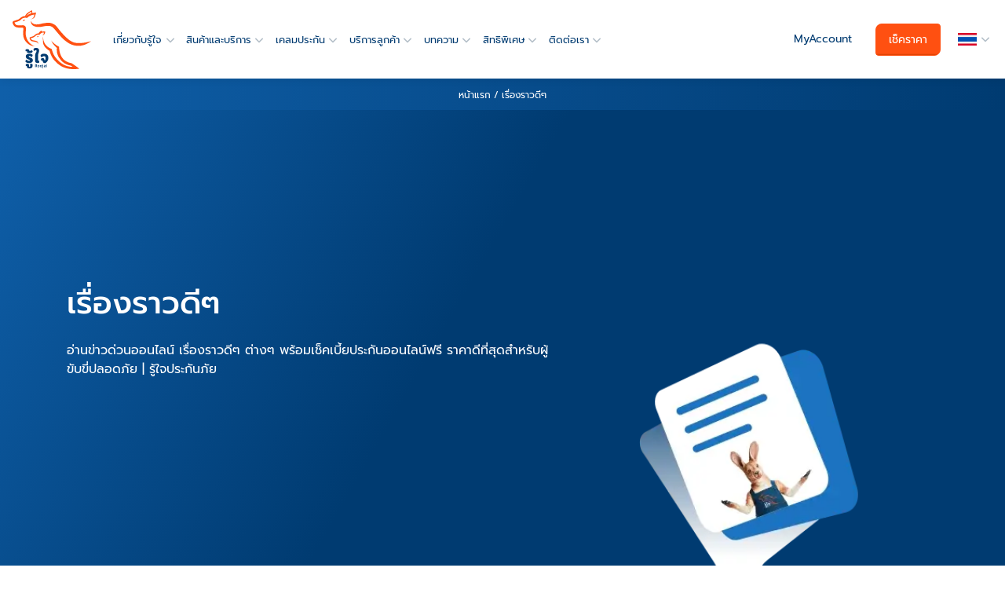

--- FILE ---
content_type: text/html; charset=UTF-8
request_url: https://www.roojai.com/article/?mdrv=www.roojai.com
body_size: 52435
content:
<!DOCTYPE html>
<html lang="th" style="--navi: 80px;">
<!-- <html > -->
<head><meta charset="UTF-8"><script>(()=>{class RocketLazyLoadScripts{constructor(){this.v="2.0.2",this.userEvents=["keydown","keyup","mousedown","mouseup","mousemove","mouseover","mouseenter","mouseout","mouseleave","touchmove","touchstart","touchend","touchcancel","wheel","click","dblclick","input","visibilitychange"],this.attributeEvents=["onblur","onclick","oncontextmenu","ondblclick","onfocus","onmousedown","onmouseenter","onmouseleave","onmousemove","onmouseout","onmouseover","onmouseup","onmousewheel","onscroll","onsubmit"]}async t(){this.i(),this.o(),/iP(ad|hone)/.test(navigator.userAgent)&&this.h(),this.u(),this.l(this),this.m(),this.k(this),this.p(this),this._(),await Promise.all([this.R(),this.L()]),this.lastBreath=Date.now(),this.S(this),this.P(),this.D(),this.O(),this.M(),await this.C(this.delayedScripts.normal),await this.C(this.delayedScripts.defer),await this.C(this.delayedScripts.async),this.T("domReady"),await this.F(),await this.j(),await this.I(),this.T("windowLoad"),await this.A(),window.dispatchEvent(new Event("rocket-allScriptsLoaded")),this.everythingLoaded=!0,this.lastTouchEnd&&await new Promise((t=>setTimeout(t,500-Date.now()+this.lastTouchEnd))),this.H(),this.T("all"),this.U(),this.W()}i(){this.CSPIssue=sessionStorage.getItem("rocketCSPIssue"),document.addEventListener("securitypolicyviolation",(t=>{this.CSPIssue||"script-src-elem"!==t.violatedDirective||"data"!==t.blockedURI||(this.CSPIssue=!0,sessionStorage.setItem("rocketCSPIssue",!0))}),{isRocket:!0})}o(){window.addEventListener("pageshow",(t=>{this.persisted=t.persisted,this.realWindowLoadedFired=!0}),{isRocket:!0}),window.addEventListener("pagehide",(()=>{this.onFirstUserAction=null}),{isRocket:!0})}h(){let t;function e(e){t=e}window.addEventListener("touchstart",e,{isRocket:!0}),window.addEventListener("touchend",(function i(o){Math.abs(o.changedTouches[0].pageX-t.changedTouches[0].pageX)<10&&Math.abs(o.changedTouches[0].pageY-t.changedTouches[0].pageY)<10&&o.timeStamp-t.timeStamp<200&&(o.target.dispatchEvent(new PointerEvent("click",{target:o.target,bubbles:!0,cancelable:!0})),event.preventDefault(),window.removeEventListener("touchstart",e,{isRocket:!0}),window.removeEventListener("touchend",i,{isRocket:!0}))}),{isRocket:!0})}q(t){this.userActionTriggered||("mousemove"!==t.type||this.firstMousemoveIgnored?"keyup"===t.type||"mouseover"===t.type||"mouseout"===t.type||(this.userActionTriggered=!0,this.onFirstUserAction&&this.onFirstUserAction()):this.firstMousemoveIgnored=!0),"click"===t.type&&t.preventDefault(),this.savedUserEvents.length>0&&(t.stopPropagation(),t.stopImmediatePropagation()),"touchstart"===this.lastEvent&&"touchend"===t.type&&(this.lastTouchEnd=Date.now()),"click"===t.type&&(this.lastTouchEnd=0),this.lastEvent=t.type,this.savedUserEvents.push(t)}u(){this.savedUserEvents=[],this.userEventHandler=this.q.bind(this),this.userEvents.forEach((t=>window.addEventListener(t,this.userEventHandler,{passive:!1,isRocket:!0})))}U(){this.userEvents.forEach((t=>window.removeEventListener(t,this.userEventHandler,{passive:!1,isRocket:!0}))),this.savedUserEvents.forEach((t=>{t.target.dispatchEvent(new window[t.constructor.name](t.type,t))}))}m(){this.eventsMutationObserver=new MutationObserver((t=>{const e="return false";for(const i of t){if("attributes"===i.type){const t=i.target.getAttribute(i.attributeName);t&&t!==e&&(i.target.setAttribute("data-rocket-"+i.attributeName,t),i.target.setAttribute(i.attributeName,e))}"childList"===i.type&&i.addedNodes.forEach((t=>{if(t.nodeType===Node.ELEMENT_NODE)for(const i of t.attributes)this.attributeEvents.includes(i.name)&&i.value&&""!==i.value&&(t.setAttribute("data-rocket-"+i.name,i.value),t.setAttribute(i.name,e))}))}})),this.eventsMutationObserver.observe(document,{subtree:!0,childList:!0,attributeFilter:this.attributeEvents})}H(){this.eventsMutationObserver.disconnect(),this.attributeEvents.forEach((t=>{document.querySelectorAll("[data-rocket-"+t+"]").forEach((e=>{e.setAttribute(t,e.getAttribute("data-rocket-"+t)),e.removeAttribute("data-rocket-"+t)}))}))}k(t){Object.defineProperty(HTMLElement.prototype,"onclick",{get(){return this.rocketonclick},set(e){this.rocketonclick=e,this.setAttribute(t.everythingLoaded?"onclick":"data-rocket-onclick","this.rocketonclick(event)")}})}S(t){function e(e,i){let o=e[i];e[i]=null,Object.defineProperty(e,i,{get:()=>o,set(s){t.everythingLoaded?o=s:e["rocket"+i]=o=s}})}e(document,"onreadystatechange"),e(window,"onload"),e(window,"onpageshow");try{Object.defineProperty(document,"readyState",{get:()=>t.rocketReadyState,set(e){t.rocketReadyState=e},configurable:!0}),document.readyState="loading"}catch(t){console.log("WPRocket DJE readyState conflict, bypassing")}}l(t){this.originalAddEventListener=EventTarget.prototype.addEventListener,this.originalRemoveEventListener=EventTarget.prototype.removeEventListener,this.savedEventListeners=[],EventTarget.prototype.addEventListener=function(e,i,o){o&&o.isRocket||!t.B(e,this)&&!t.userEvents.includes(e)||t.B(e,this)&&!t.userActionTriggered||e.startsWith("rocket-")?t.originalAddEventListener.call(this,e,i,o):t.savedEventListeners.push({target:this,remove:!1,type:e,func:i,options:o})},EventTarget.prototype.removeEventListener=function(e,i,o){o&&o.isRocket||!t.B(e,this)&&!t.userEvents.includes(e)||t.B(e,this)&&!t.userActionTriggered||e.startsWith("rocket-")?t.originalRemoveEventListener.call(this,e,i,o):t.savedEventListeners.push({target:this,remove:!0,type:e,func:i,options:o})}}T(t){"all"===t&&(EventTarget.prototype.addEventListener=this.originalAddEventListener,EventTarget.prototype.removeEventListener=this.originalRemoveEventListener),this.savedEventListeners=this.savedEventListeners.filter((e=>{let i=e.type,o=e.target||window;return"domReady"===t&&"DOMContentLoaded"!==i&&"readystatechange"!==i||("windowLoad"===t&&"load"!==i&&"readystatechange"!==i&&"pageshow"!==i||(this.B(i,o)&&(i="rocket-"+i),e.remove?o.removeEventListener(i,e.func,e.options):o.addEventListener(i,e.func,e.options),!1))}))}p(t){let e;function i(e){return t.everythingLoaded?e:e.split(" ").map((t=>"load"===t||t.startsWith("load.")?"rocket-jquery-load":t)).join(" ")}function o(o){function s(e){const s=o.fn[e];o.fn[e]=o.fn.init.prototype[e]=function(){return this[0]===window&&t.userActionTriggered&&("string"==typeof arguments[0]||arguments[0]instanceof String?arguments[0]=i(arguments[0]):"object"==typeof arguments[0]&&Object.keys(arguments[0]).forEach((t=>{const e=arguments[0][t];delete arguments[0][t],arguments[0][i(t)]=e}))),s.apply(this,arguments),this}}if(o&&o.fn&&!t.allJQueries.includes(o)){const e={DOMContentLoaded:[],"rocket-DOMContentLoaded":[]};for(const t in e)document.addEventListener(t,(()=>{e[t].forEach((t=>t()))}),{isRocket:!0});o.fn.ready=o.fn.init.prototype.ready=function(i){function s(){parseInt(o.fn.jquery)>2?setTimeout((()=>i.bind(document)(o))):i.bind(document)(o)}return t.realDomReadyFired?!t.userActionTriggered||t.fauxDomReadyFired?s():e["rocket-DOMContentLoaded"].push(s):e.DOMContentLoaded.push(s),o([])},s("on"),s("one"),s("off"),t.allJQueries.push(o)}e=o}t.allJQueries=[],o(window.jQuery),Object.defineProperty(window,"jQuery",{get:()=>e,set(t){o(t)}})}P(){const t=new Map;document.write=document.writeln=function(e){const i=document.currentScript,o=document.createRange(),s=i.parentElement;let n=t.get(i);void 0===n&&(n=i.nextSibling,t.set(i,n));const a=document.createDocumentFragment();o.setStart(a,0),a.appendChild(o.createContextualFragment(e)),s.insertBefore(a,n)}}async R(){return new Promise((t=>{this.userActionTriggered?t():this.onFirstUserAction=t}))}async L(){return new Promise((t=>{document.addEventListener("DOMContentLoaded",(()=>{this.realDomReadyFired=!0,t()}),{isRocket:!0})}))}async I(){return this.realWindowLoadedFired?Promise.resolve():new Promise((t=>{window.addEventListener("load",t,{isRocket:!0})}))}M(){this.pendingScripts=[];this.scriptsMutationObserver=new MutationObserver((t=>{for(const e of t)e.addedNodes.forEach((t=>{"SCRIPT"!==t.tagName||t.noModule||t.isWPRocket||this.pendingScripts.push({script:t,promise:new Promise((e=>{const i=()=>{const i=this.pendingScripts.findIndex((e=>e.script===t));i>=0&&this.pendingScripts.splice(i,1),e()};t.addEventListener("load",i,{isRocket:!0}),t.addEventListener("error",i,{isRocket:!0}),setTimeout(i,1e3)}))})}))})),this.scriptsMutationObserver.observe(document,{childList:!0,subtree:!0})}async j(){await this.J(),this.pendingScripts.length?(await this.pendingScripts[0].promise,await this.j()):this.scriptsMutationObserver.disconnect()}D(){this.delayedScripts={normal:[],async:[],defer:[]},document.querySelectorAll("script[type$=rocketlazyloadscript]").forEach((t=>{t.hasAttribute("data-rocket-src")?t.hasAttribute("async")&&!1!==t.async?this.delayedScripts.async.push(t):t.hasAttribute("defer")&&!1!==t.defer||"module"===t.getAttribute("data-rocket-type")?this.delayedScripts.defer.push(t):this.delayedScripts.normal.push(t):this.delayedScripts.normal.push(t)}))}async _(){await this.L();let t=[];document.querySelectorAll("script[type$=rocketlazyloadscript][data-rocket-src]").forEach((e=>{let i=e.getAttribute("data-rocket-src");if(i&&!i.startsWith("data:")){i.startsWith("//")&&(i=location.protocol+i);try{const o=new URL(i).origin;o!==location.origin&&t.push({src:o,crossOrigin:e.crossOrigin||"module"===e.getAttribute("data-rocket-type")})}catch(t){}}})),t=[...new Map(t.map((t=>[JSON.stringify(t),t]))).values()],this.N(t,"preconnect")}async $(t){if(await this.G(),!0!==t.noModule||!("noModule"in HTMLScriptElement.prototype))return new Promise((e=>{let i;function o(){(i||t).setAttribute("data-rocket-status","executed"),e()}try{if(navigator.userAgent.includes("Firefox/")||""===navigator.vendor||this.CSPIssue)i=document.createElement("script"),[...t.attributes].forEach((t=>{let e=t.nodeName;"type"!==e&&("data-rocket-type"===e&&(e="type"),"data-rocket-src"===e&&(e="src"),i.setAttribute(e,t.nodeValue))})),t.text&&(i.text=t.text),t.nonce&&(i.nonce=t.nonce),i.hasAttribute("src")?(i.addEventListener("load",o,{isRocket:!0}),i.addEventListener("error",(()=>{i.setAttribute("data-rocket-status","failed-network"),e()}),{isRocket:!0}),setTimeout((()=>{i.isConnected||e()}),1)):(i.text=t.text,o()),i.isWPRocket=!0,t.parentNode.replaceChild(i,t);else{const i=t.getAttribute("data-rocket-type"),s=t.getAttribute("data-rocket-src");i?(t.type=i,t.removeAttribute("data-rocket-type")):t.removeAttribute("type"),t.addEventListener("load",o,{isRocket:!0}),t.addEventListener("error",(i=>{this.CSPIssue&&i.target.src.startsWith("data:")?(console.log("WPRocket: CSP fallback activated"),t.removeAttribute("src"),this.$(t).then(e)):(t.setAttribute("data-rocket-status","failed-network"),e())}),{isRocket:!0}),s?(t.fetchPriority="high",t.removeAttribute("data-rocket-src"),t.src=s):t.src="data:text/javascript;base64,"+window.btoa(unescape(encodeURIComponent(t.text)))}}catch(i){t.setAttribute("data-rocket-status","failed-transform"),e()}}));t.setAttribute("data-rocket-status","skipped")}async C(t){const e=t.shift();return e?(e.isConnected&&await this.$(e),this.C(t)):Promise.resolve()}O(){this.N([...this.delayedScripts.normal,...this.delayedScripts.defer,...this.delayedScripts.async],"preload")}N(t,e){this.trash=this.trash||[];let i=!0;var o=document.createDocumentFragment();t.forEach((t=>{const s=t.getAttribute&&t.getAttribute("data-rocket-src")||t.src;if(s&&!s.startsWith("data:")){const n=document.createElement("link");n.href=s,n.rel=e,"preconnect"!==e&&(n.as="script",n.fetchPriority=i?"high":"low"),t.getAttribute&&"module"===t.getAttribute("data-rocket-type")&&(n.crossOrigin=!0),t.crossOrigin&&(n.crossOrigin=t.crossOrigin),t.integrity&&(n.integrity=t.integrity),t.nonce&&(n.nonce=t.nonce),o.appendChild(n),this.trash.push(n),i=!1}})),document.head.appendChild(o)}W(){this.trash.forEach((t=>t.remove()))}async F(){try{document.readyState="interactive"}catch(t){}this.fauxDomReadyFired=!0;try{await this.G(),document.dispatchEvent(new Event("rocket-readystatechange")),await this.G(),document.rocketonreadystatechange&&document.rocketonreadystatechange(),await this.G(),document.dispatchEvent(new Event("rocket-DOMContentLoaded")),await this.G(),window.dispatchEvent(new Event("rocket-DOMContentLoaded"))}catch(t){console.error(t)}}async A(){try{document.readyState="complete"}catch(t){}try{await this.G(),document.dispatchEvent(new Event("rocket-readystatechange")),await this.G(),document.rocketonreadystatechange&&document.rocketonreadystatechange(),await this.G(),window.dispatchEvent(new Event("rocket-load")),await this.G(),window.rocketonload&&window.rocketonload(),await this.G(),this.allJQueries.forEach((t=>t(window).trigger("rocket-jquery-load"))),await this.G();const t=new Event("rocket-pageshow");t.persisted=this.persisted,window.dispatchEvent(t),await this.G(),window.rocketonpageshow&&window.rocketonpageshow({persisted:this.persisted})}catch(t){console.error(t)}}async G(){Date.now()-this.lastBreath>45&&(await this.J(),this.lastBreath=Date.now())}async J(){return document.hidden?new Promise((t=>setTimeout(t))):new Promise((t=>requestAnimationFrame(t)))}B(t,e){return e===document&&"readystatechange"===t||(e===document&&"DOMContentLoaded"===t||(e===window&&"DOMContentLoaded"===t||(e===window&&"load"===t||e===window&&"pageshow"===t)))}static run(){(new RocketLazyLoadScripts).t()}}RocketLazyLoadScripts.run()})();</script>

<meta name="viewport" content="width=device-width, initial-scale=1, shrink-to-fit=no">
<link rel="profile" href="https://gmpg.org/xfn/11">

<meta name="mobile-web-app-capable" content="yes">
<meta http-equiv="Cache-Control" content="max-age=31536000, must-revalidate, proxy-revalidate">
<link rel="icon" type="image/svg+xml" href="/wp-content/themes/roojai-kit-3/favicon.svg">
<link rel="icon" type="image/png" href="/wp-content/themes/roojai-kit-3/favicon.png">
<link rel="icon" type="image/png" sizes="192x192"  href="/icon/android-chrome-192x192.png">
<link rel="shortcut icon" type="image/png" href="/icon/android-chrome-192x192.png">
<link rel="apple-touch-icon" sizes="180x180" href="/icon/apple-touch-icon.png">
<link rel="mask-icon" href="/icon/safari-pinned-tab.svg" color="#003b71">
<meta name="apple-mobile-web-app-status-bar-style" content="black">
<meta name="msapplication-TileColor" content="#003b71">
<meta name="msapplication-square70x70logo" content="/icon/mstile-70x70.png">
<meta name="msapplication-square150x150logo" content="/icon/mstile-150x150.png">
<meta name="msapplication-wide310x150logo" content="/icon/mstile-310x150.png">
<meta name="msapplication-TileImage" content="/icon/mstile-310x310.png">
<meta name="theme-color" content="#003b71">
<link rel="manifest" href="/manifest.json">
<link rel="preload" as="image" fetchpriority="high" href="/wp-content/themes/roojai-kit-3/assets/img/roojai-logo.svg">
<link rel="preload" as="image" fetchpriority="high" href="/wp-content/uploads/flags/th.svg"><!-- Critical CSS -->
<style>
/*Default style pk2edit*/
@charset "utf-8";@font-face{font-family:Prompt;font-display:optional;font-style:normal;font-weight:400;src:url(/wp-content/themes/roojai-kit-3/assets/fonts/prompt-v4-thai_latin-regular.eot);src:local('Prompt'),local('Prompt-Regular'),url(/wp-content/themes/roojai-kit-3/assets/fonts/prompt-v4-thai_latin-regular.woff2) format('woff2'),url(/wp-content/themes/roojai-kit-3/assets/fonts/prompt-v4-thai_latin-regular.woff) format('woff'),url(/wp-content/themes/roojai-kit-3/assets/fonts/prompt-v4-thai_latin-regular.ttf) format('truetype'),url(/wp-content/themes/roojai-kit-3/assets/fonts/prompt-v4-thai_latin-regular.svg#Prompt) format('svg')}@font-face{font-family:Prompt;font-display:optional;font-style:normal;font-weight:500;src:url(/wp-content/themes/roojai-kit-3/assets/fonts/prompt-v4-thai_latin-500.eot);src:local('Prompt Medium'),local('Prompt-Medium'),url(/wp-content/themes/roojai-kit-3/assets/fonts/prompt-v4-thai_latin-500.woff2) format('woff2'),url(/wp-content/themes/roojai-kit-3/assets/fonts/prompt-v4-thai_latin-500.woff) format('woff'),url(/wp-content/themes/roojai-kit-3/assets/fonts/prompt-v4-thai_latin-500.ttf) format('truetype'),url(/wp-content/themes/roojai-kit-3/assets/fonts/prompt-v4-thai_latin-500.svg#Prompt) format('svg')}@font-face{font-family:fallback;font-weight:400;ascent-override:106%;descent-override:25%;line-gap-override:normal;advance-override:10;src:local(Tahoma),local(Arial),-apple-system,BlinkMacSystemFont,"Segoe UI",Roboto,"Helvetica Neue",Arial,"Noto Sans","Liberation Sans",sans-serif,"Apple Color Emoji","Segoe UI Emoji","Segoe UI Symbol","Noto Color Emoji"}@font-face{font-family:fallback;font-weight:500;ascent-override:106%;descent-override:25%;line-gap-override:normal;advance-override:10;src:local(Tahoma),local(Arial),-apple-system,BlinkMacSystemFont,"Segoe UI",Roboto,"Helvetica Neue",Arial,"Noto Sans","Liberation Sans",sans-serif,"Apple Color Emoji","Segoe UI Emoji","Segoe UI Symbol","Noto Color Emoji"}
.list-group-horizontal>.list-group-item.active,dl,h1,h2,h3,h4,h5,h6,ol,p,pre,ul{margin-top:0}address,dl,ol,p,pre,ul{margin-bottom:1rem}body,caption{text-align:left}dd,label{margin-bottom:.5rem}.img-fluid,.img-thumbnail{max-width:100%;height:auto}.btn-link,.btn:hover{text-decoration:none}.collapsing,.dropdown,.dropleft,.dropright,.dropup,sub,sup{position:relative}.dropdown-menu,.nav,.navbar-nav{list-style:none}.breadcrumbs ul,.text-truncate{text-overflow:ellipsis;white-space:nowrap}*,::after,::before{box-sizing:border-box}html{font-family:Prompt,fallback,sans-serif;line-height:1.15;-webkit-text-size-adjust:100%;-webkit-tap-highlight-color:transparent;scroll-behavior:auto}.dropdown-menu.show,.tab-content>.active,article,aside,figcaption,figure,footer,header,hgroup,main,nav,section{display:block}body{margin:0;font-size:1rem;font-weight:400;line-height:1.5;background-color:#fff}.list-positions .position-item>small,sub,sup{font-size:75%}[tabindex="-1"]:focus:not(:focus-visible){outline:0!important}abbr[data-original-title],abbr[title]{text-decoration:underline;-webkit-text-decoration:underline dotted;text-decoration:underline dotted;cursor:help;border-bottom:0;-webkit-text-decoration-skip-ink:none;text-decoration-skip-ink:none}address{font-style:normal;line-height:inherit}.btn-group-toggle>.btn,.btn-group-toggle>.btn-group>.btn,.card-text:last-child,ol ol,ol ul,ul ol,ul ul{margin-bottom:0}dt{font-weight:700}dd{margin-left:0}blockquote,figure{margin:0 0 1rem}sub,sup{line-height:0;vertical-align:baseline}.btn,img,svg{vertical-align:middle}sub{bottom:-.25em}sup{top:-.5em}a:not([href]):not([class]),a:not([href]):not([class]):hover{color:inherit;text-decoration:none}pre{overflow:auto;-ms-overflow-style:scrollbar}img{border-style:none}svg{overflow:hidden}table{border-collapse:collapse}caption{padding-top:.75rem;padding-bottom:.75rem;color:#6c757d;caption-side:bottom}th{text-align:inherit;text-align:-webkit-match-parent}label{display:inline-block}.list-group-flush,button{border-radius:0}.navbar-toggler:active,.navbar-toggler:focus,button:focus:not(:focus-visible){outline:0}button,input,optgroup,select,textarea{margin:0;font-family:inherit;font-size:inherit;line-height:inherit}.navbar-expand .navbar-nav-scroll,button,input{overflow:visible}button,select{text-transform:none}.btn:not(:disabled):not(.disabled),[role=button],[type=button]:not(:disabled),[type=reset]:not(:disabled),[type=submit]:not(:disabled),button:not(:disabled){cursor:pointer}select{word-wrap:normal}[type=button],[type=reset],[type=submit],button{-webkit-appearance:button}[type=button]::-moz-focus-inner,[type=reset]::-moz-focus-inner,[type=submit]::-moz-focus-inner,button::-moz-focus-inner{padding:0;border-style:none}input[type=checkbox],input[type=radio]{box-sizing:border-box;padding:0}textarea{overflow:auto;resize:vertical}fieldset{min-width:0;padding:0;margin:0;border:0}[type=number]::-webkit-inner-spin-button,[type=number]::-webkit-outer-spin-button{height:auto}[type=search]{outline-offset:-2px;-webkit-appearance:none}[type=search]::-webkit-search-decoration{-webkit-appearance:none}::-webkit-file-upload-button{font:inherit;-webkit-appearance:button}.display-1,.display-2,.display-3,.display-4{line-height:1.2}.d-none,.mobile-menu .nav-get-quote,.mobile-menu .nav-my-acc,[hidden]{display:none!important}.h1,.h2,.h3,.h4,.h5,.h6,h1,h2,h3,h4,h5,h6{margin-bottom:.5rem;font-weight:500;line-height:1.2}.blockquote,hr{margin-bottom:1rem}.display-1,.display-2,.display-3,.display-4,.lead{font-weight:300}.h1,h1{font-size:2.5rem}.h2,h2{font-size:2rem}.h3,h3{font-size:1.75rem}.h4,h4{font-size:1.5rem}.h5,h5{font-size:1.25rem}.h6,h6{font-size:1rem}.lead{font-size:1.25rem}.display-1{font-size:6rem}.display-2{font-size:5.5rem}.display-3{font-size:4.5rem}.display-4{font-size:3.5rem}.btn,.btn-link,.dropdown-item,.small,small{font-weight:400}hr{box-sizing:content-box;height:0;overflow:visible;margin-top:1rem;border:0;border-top:1px solid rgba(0,0,0,.1)}.small,small{font-size:80%}.mark,mark{padding:.2em;background-color:#fcf8e3}.list-inline,.list-unstyled{padding-left:0;list-style:none}#navbar-action .navbar-nav,.figure,.list-inline-item,.seed-social{display:inline-block}.list-inline-item:not(:last-child),.navbar .navbar-nav>.nav-item{margin-right:.5rem}.initialism{font-size:90%;text-transform:uppercase}.blockquote{font-size:1.25rem}.figure-img,ol>li,ul>li{margin-bottom:.5rem}.blockquote-footer{display:block;font-size:80%;color:#6c757d}.btn-toolbar,.row{display:-ms-flexbox}.blockquote-footer::before{content:"\2014\00A0"}.img-thumbnail{padding:.25rem;background-color:#fff;border:1px solid #dee2e6;border-radius:.25rem}.figure-img{line-height:1}.figure-caption{font-size:90%;color:#6c757d}.container,.container-fluid,.container-lg,.container-md,.container-sm,.container-xl{width:100%;padding-right:15px;padding-left:15px;margin-right:auto;margin-left:auto}.row{display:flex;-ms-flex-wrap:wrap;flex-wrap:wrap;margin-right:-15px;margin-left:-15px}.card>hr,.no-gutters{margin-right:0;margin-left:0}.navbar-nav .nav-link,.no-gutters>.col,.no-gutters>[class*=col-]{padding-right:0;padding-left:0}.col,.col-1,.col-10,.col-11,.col-12,.col-2,.col-3,.col-4,.col-5,.col-6,.col-7,.col-8,.col-9,.col-auto,.col-lg,.col-lg-1,.col-lg-10,.col-lg-11,.col-lg-12,.col-lg-2,.col-lg-3,.col-lg-4,.col-lg-5,.col-lg-6,.col-lg-7,.col-lg-8,.col-lg-9,.col-lg-auto,.col-md,.col-md-1,.col-md-10,.col-md-11,.col-md-12,.col-md-2,.col-md-3,.col-md-4,.col-md-5,.col-md-6,.col-md-7,.col-md-8,.col-md-9,.col-md-auto,.col-sm,.col-sm-1,.col-sm-10,.col-sm-11,.col-sm-12,.col-sm-2,.col-sm-3,.col-sm-4,.col-sm-5,.col-sm-6,.col-sm-7,.col-sm-8,.col-sm-9,.col-sm-auto,.col-xl,.col-xl-1,.col-xl-10,.col-xl-11,.col-xl-12,.col-xl-2,.col-xl-3,.col-xl-4,.col-xl-5,.col-xl-6,.col-xl-7,.col-xl-8,.col-xl-9,.col-xl-auto{position:relative;width:100%;padding-right:15px;padding-left:15px}.col{-ms-flex-preferred-size:0;flex-basis:0;-ms-flex-positive:1;flex-grow:1;max-width:100%}.col-12,.row-cols-1>*{-ms-flex:0 0 100%;flex:0 0 100%;max-width:100%}.col-6,.row-cols-2>*{-ms-flex:0 0 50%;flex:0 0 50%;max-width:50%}.col-4,.row-cols-3>*{-ms-flex:0 0 33.333333%;flex:0 0 33.333333%;max-width:33.333333%}.col-3,.row-cols-4>*{-ms-flex:0 0 25%;flex:0 0 25%;max-width:25%}.row-cols-5>*{-ms-flex:0 0 20%;flex:0 0 20%;max-width:20%}.col-2,.row-cols-6>*{-ms-flex:0 0 16.666667%;flex:0 0 16.666667%;max-width:16.666667%}.col-auto{-ms-flex:0 0 auto;flex:0 0 auto;width:auto;max-width:100%}.col-1{-ms-flex:0 0 8.333333%;flex:0 0 8.333333%;max-width:8.333333%}.col-5{-ms-flex:0 0 41.666667%;flex:0 0 41.666667%;max-width:41.666667%}.col-7{-ms-flex:0 0 58.333333%;flex:0 0 58.333333%;max-width:58.333333%}.col-8{-ms-flex:0 0 66.666667%;flex:0 0 66.666667%;max-width:66.666667%}.col-9{-ms-flex:0 0 75%;flex:0 0 75%;max-width:75%}.col-10{-ms-flex:0 0 83.333333%;flex:0 0 83.333333%;max-width:83.333333%}.col-11{-ms-flex:0 0 91.666667%;flex:0 0 91.666667%;max-width:91.666667%}.order-first{-ms-flex-order:-1;order:-1}.order-last{-ms-flex-order:13;order:13}.order-0{-ms-flex-order:0;order:0}.order-1{-ms-flex-order:1;order:1}.order-2{-ms-flex-order:2;order:2}.order-3{-ms-flex-order:3;order:3}.order-4{-ms-flex-order:4;order:4}.order-5{-ms-flex-order:5;order:5}.order-6{-ms-flex-order:6;order:6}.order-7{-ms-flex-order:7;order:7}.order-8{-ms-flex-order:8;order:8}.order-9{-ms-flex-order:9;order:9}.order-10{-ms-flex-order:10;order:10}.order-11{-ms-flex-order:11;order:11}.order-12{-ms-flex-order:12;order:12}.offset-1{margin-left:8.333333%}.offset-2{margin-left:16.666667%}.offset-3{margin-left:25%}.offset-4{margin-left:33.333333%}.offset-5{margin-left:41.666667%}.offset-6{margin-left:50%}.offset-7{margin-left:58.333333%}.offset-8{margin-left:66.666667%}.offset-9{margin-left:75%}.offset-10{margin-left:83.333333%}.offset-11{margin-left:91.666667%}.btn-block,.btn-group-vertical>.btn,.btn-group-vertical>.btn-group,.dropdown-item,.table,input[type=button].btn-block,input[type=reset].btn-block,input[type=submit].btn-block{width:100%}.table{margin-bottom:1rem;color:#212529}.table thead th{vertical-align:bottom;border-bottom:2px solid #dee2e6}.table tbody+tbody{border-top:2px solid #dee2e6}.table-sm td,.table-sm th{padding:.3rem}.table-bordered,.table-bordered td,.table-bordered th{border:1px solid #dee2e6}.table-bordered thead td,.table-bordered thead th{border-bottom-width:2px}.table-borderless tbody+tbody,.table-borderless td,.table-borderless th,.table-borderless thead th,.table-dark.table-bordered,.table-responsive>.table-bordered{border:0}.table-striped tbody tr:nth-of-type(odd){background-color:rgba(0,0,0,.05)}.table-hover tbody tr:hover{color:#212529;background-color:rgba(0,0,0,.075)}.table-primary,.table-primary>td,.table-primary>th{background-color:#b8daff}.table-primary tbody+tbody,.table-primary td,.table-primary th,.table-primary thead th{border-color:#7abaff}.table-hover .table-primary:hover,.table-hover .table-primary:hover>td,.table-hover .table-primary:hover>th{background-color:#9fcdff}.table-secondary,.table-secondary>td,.table-secondary>th{background-color:#d6d8db}.table-secondary tbody+tbody,.table-secondary td,.table-secondary th,.table-secondary thead th{border-color:#b3b7bb}.table-hover .table-secondary:hover,.table-hover .table-secondary:hover>td,.table-hover .table-secondary:hover>th{background-color:#c8cbcf}.table-success,.table-success>td,.table-success>th{background-color:#c3e6cb}.table-success tbody+tbody,.table-success td,.table-success th,.table-success thead th{border-color:#8fd19e}.table-hover .table-success:hover,.table-hover .table-success:hover>td,.table-hover .table-success:hover>th{background-color:#b1dfbb}.table-info,.table-info>td,.table-info>th{background-color:#bee5eb}.table-info tbody+tbody,.table-info td,.table-info th,.table-info thead th{border-color:#86cfda}.table-hover .table-info:hover,.table-hover .table-info:hover>td,.table-hover .table-info:hover>th{background-color:#abdde5}.table-warning,.table-warning>td,.table-warning>th{background-color:#ffeeba}.table-warning tbody+tbody,.table-warning td,.table-warning th,.table-warning thead th{border-color:#ffdf7e}.table-hover .table-warning:hover,.table-hover .table-warning:hover>td,.table-hover .table-warning:hover>th{background-color:#ffe8a1}.table-danger,.table-danger>td,.table-danger>th{background-color:#f5c6cb}.table-danger tbody+tbody,.table-danger td,.table-danger th,.table-danger thead th{border-color:#ed969e}.table-hover .table-danger:hover,.table-hover .table-danger:hover>td,.table-hover .table-danger:hover>th{background-color:#f1b0b7}.table-light,.table-light>td,.table-light>th{background-color:#fdfdfe}.table-light tbody+tbody,.table-light td,.table-light th,.table-light thead th{border-color:#fbfcfc}.table-hover .table-light:hover,.table-hover .table-light:hover>td,.table-hover .table-light:hover>th{background-color:#ececf6}.table-dark,.table-dark>td,.table-dark>th{background-color:#c6c8ca}.table-dark tbody+tbody,.table-dark td,.table-dark th,.table-dark thead th{border-color:#95999c}.table .thead-dark th,.table-dark td,.table-dark th,.table-dark thead th{border-color:#454d55}.table-hover .table-dark:hover,.table-hover .table-dark:hover>td,.table-hover .table-dark:hover>th{background-color:#b9bbbe}.table-active,.table-active>td,.table-active>th,.table-hover .table-active:hover,.table-hover .table-active:hover>td,.table-hover .table-active:hover>th{background-color:rgba(0,0,0,.075)}.table .thead-dark th,.table-dark{background-color:#343a40;color:#fff}.table .thead-light th{color:#495057;background-color:#e9ecef;border-color:#dee2e6}.table-dark.table-striped tbody tr:nth-of-type(odd){background-color:rgba(255,255,255,.05)}.table-dark.table-hover tbody tr:hover{color:#fff;background-color:rgba(255,255,255,.075)}.table-responsive{display:block;width:100%;overflow-x:auto;-webkit-overflow-scrolling:touch}.btn{display:inline-block;color:#212529;text-align:center;-webkit-user-select:none;-moz-user-select:none;-ms-user-select:none;user-select:none;background-color:transparent;border:1px solid transparent;font-size:1rem}.btn:hover{color:#212529}.btn-link.focus,.btn-link:focus,.btn-link:hover{text-decoration:underline}.btn.focus,.btn:focus{box-shadow:0 0 0 .2rem rgba(0,123,255,.25)}.btn.disabled,.btn:disabled{opacity:.65}a.btn.disabled,a.close.disabled,fieldset:disabled a.btn{pointer-events:none}.btn-primary.focus,.btn-primary:focus,.btn-primary:not(:disabled):not(.disabled).active:focus,.btn-primary:not(:disabled):not(.disabled):active:focus,.show>.btn-primary.dropdown-toggle:focus{box-shadow:0 0 0 .2rem rgba(38,143,255,.5)}.btn-secondary.focus,.btn-secondary:focus,.btn-secondary:not(:disabled):not(.disabled).active:focus,.btn-secondary:not(:disabled):not(.disabled):active:focus,.show>.btn-secondary.dropdown-toggle:focus{box-shadow:0 0 0 .2rem rgba(130,138,145,.5)}.btn-success.focus,.btn-success:focus,.btn-success:not(:disabled):not(.disabled).active:focus,.btn-success:not(:disabled):not(.disabled):active:focus,.show>.btn-success.dropdown-toggle:focus{box-shadow:0 0 0 .2rem rgba(72,180,97,.5)}.btn-outline-success:hover,.btn-outline-success:not(:disabled):not(.disabled).active,.btn-outline-success:not(:disabled):not(.disabled):active,.btn-success,.btn-success.disabled,.btn-success:disabled,.show>.btn-outline-success.dropdown-toggle{color:#fff;background-color:#28a745;border-color:#28a745}.btn-success.focus,.btn-success:focus,.btn-success:hover{background-color:#218838;border-color:#1e7e34;color:#fff}.btn-success:not(:disabled):not(.disabled).active,.btn-success:not(:disabled):not(.disabled):active,.show>.btn-success.dropdown-toggle{color:#fff;background-color:#1e7e34;border-color:#1c7430}.btn-info.focus,.btn-info:focus,.btn-info:not(:disabled):not(.disabled).active:focus,.btn-info:not(:disabled):not(.disabled):active:focus,.show>.btn-info.dropdown-toggle:focus{box-shadow:0 0 0 .2rem rgba(58,176,195,.5)}.btn-info,.btn-info.disabled,.btn-info:disabled,.btn-outline-info:hover,.btn-outline-info:not(:disabled):not(.disabled).active,.btn-outline-info:not(:disabled):not(.disabled):active,.show>.btn-outline-info.dropdown-toggle{color:#fff;background-color:#17a2b8;border-color:#17a2b8}.btn-info.focus,.btn-info:focus,.btn-info:hover{background-color:#138496;border-color:#117a8b;color:#fff}.btn-info:not(:disabled):not(.disabled).active,.btn-info:not(:disabled):not(.disabled):active,.show>.btn-info.dropdown-toggle{color:#fff;background-color:#117a8b;border-color:#10707f}.btn-warning.focus,.btn-warning:focus,.btn-warning:not(:disabled):not(.disabled).active:focus,.btn-warning:not(:disabled):not(.disabled):active:focus,.show>.btn-warning.dropdown-toggle:focus{box-shadow:0 0 0 .2rem rgba(222,170,12,.5)}.btn-outline-warning:hover,.btn-outline-warning:not(:disabled):not(.disabled).active,.btn-outline-warning:not(:disabled):not(.disabled):active,.btn-warning,.btn-warning.disabled,.btn-warning:disabled,.show>.btn-outline-warning.dropdown-toggle{color:#212529;background-color:#ffc107;border-color:#ffc107}.btn-warning.focus,.btn-warning:focus,.btn-warning:hover{background-color:#e0a800;border-color:#d39e00;color:#212529}.btn-warning:not(:disabled):not(.disabled).active,.btn-warning:not(:disabled):not(.disabled):active,.show>.btn-warning.dropdown-toggle{color:#212529;background-color:#d39e00;border-color:#c69500}.btn-danger.focus,.btn-danger:focus,.btn-danger:not(:disabled):not(.disabled).active:focus,.btn-danger:not(:disabled):not(.disabled):active:focus,.show>.btn-danger.dropdown-toggle:focus{box-shadow:0 0 0 .2rem rgba(225,83,97,.5)}.btn-danger,.btn-danger.disabled,.btn-danger:disabled,.btn-outline-danger:hover,.btn-outline-danger:not(:disabled):not(.disabled).active,.btn-outline-danger:not(:disabled):not(.disabled):active,.show>.btn-outline-danger.dropdown-toggle{color:#fff;background-color:#dc3545;border-color:#dc3545}.btn-danger.focus,.btn-danger:focus,.btn-danger:hover{background-color:#c82333;border-color:#bd2130;color:#fff}.btn-danger:not(:disabled):not(.disabled).active,.btn-danger:not(:disabled):not(.disabled):active,.show>.btn-danger.dropdown-toggle{color:#fff;background-color:#bd2130;border-color:#b21f2d}.btn-light.focus,.btn-light:focus,.btn-light:not(:disabled):not(.disabled).active:focus,.btn-light:not(:disabled):not(.disabled):active:focus,.show>.btn-light.dropdown-toggle:focus{box-shadow:0 0 0 .2rem rgba(216,217,219,.5)}.btn-light,.btn-light.disabled,.btn-light:disabled,.btn-outline-light:hover,.btn-outline-light:not(:disabled):not(.disabled).active,.btn-outline-light:not(:disabled):not(.disabled):active,.show>.btn-outline-light.dropdown-toggle{color:#212529;background-color:#f8f9fa;border-color:#f8f9fa}.btn-light.focus,.btn-light:focus,.btn-light:hover{background-color:#e2e6ea;border-color:#dae0e5;color:#212529}.btn-light:not(:disabled):not(.disabled).active,.btn-light:not(:disabled):not(.disabled):active,.show>.btn-light.dropdown-toggle{color:#212529;background-color:#dae0e5;border-color:#d3d9df}.btn-dark.focus,.btn-dark:focus,.btn-dark:not(:disabled):not(.disabled).active:focus,.btn-dark:not(:disabled):not(.disabled):active:focus,.show>.btn-dark.dropdown-toggle:focus{box-shadow:0 0 0 .2rem rgba(82,88,93,.5)}.btn-dark,.btn-dark.disabled,.btn-dark:disabled,.btn-outline-dark:hover,.btn-outline-dark:not(:disabled):not(.disabled).active,.btn-outline-dark:not(:disabled):not(.disabled):active,.show>.btn-outline-dark.dropdown-toggle{color:#fff;background-color:#343a40;border-color:#343a40}.btn-dark.focus,.btn-dark:focus,.btn-dark:hover{background-color:#23272b;border-color:#1d2124;color:#fff}.btn-dark:not(:disabled):not(.disabled).active,.btn-dark:not(:disabled):not(.disabled):active,.show>.btn-dark.dropdown-toggle{color:#fff;background-color:#1d2124;border-color:#171a1d}.btn-outline-primary.focus,.btn-outline-primary:focus,.btn-outline-primary:not(:disabled):not(.disabled).active:focus,.btn-outline-primary:not(:disabled):not(.disabled):active:focus,.show>.btn-outline-primary.dropdown-toggle:focus{box-shadow:0 0 0 .2rem rgba(0,123,255,.5)}.btn-outline-primary.disabled,.btn-outline-primary:disabled{color:#007bff;background-color:transparent}.btn-outline-primary:not(:disabled):not(.disabled).active,.btn-outline-primary:not(:disabled):not(.disabled):active,.show>.btn-outline-primary.dropdown-toggle{color:#fff;background-color:#007bff;border-color:#007bff}.btn-outline-secondary.focus,.btn-outline-secondary:focus,.btn-outline-secondary:not(:disabled):not(.disabled).active:focus,.btn-outline-secondary:not(:disabled):not(.disabled):active:focus,.show>.btn-outline-secondary.dropdown-toggle:focus{box-shadow:0 0 0 .2rem rgba(108,117,125,.5)}.btn-outline-secondary.disabled,.btn-outline-secondary:disabled{color:#6c757d;background-color:transparent}.btn-outline-success{color:#28a745;border-color:#28a745}.btn-outline-success.focus,.btn-outline-success:focus,.btn-outline-success:not(:disabled):not(.disabled).active:focus,.btn-outline-success:not(:disabled):not(.disabled):active:focus,.show>.btn-outline-success.dropdown-toggle:focus{box-shadow:0 0 0 .2rem rgba(40,167,69,.5)}.btn-outline-success.disabled,.btn-outline-success:disabled{color:#28a745;background-color:transparent}.btn-outline-info{color:#17a2b8;border-color:#17a2b8}.btn-outline-info.focus,.btn-outline-info:focus,.btn-outline-info:not(:disabled):not(.disabled).active:focus,.btn-outline-info:not(:disabled):not(.disabled):active:focus,.show>.btn-outline-info.dropdown-toggle:focus{box-shadow:0 0 0 .2rem rgba(23,162,184,.5)}.btn-outline-info.disabled,.btn-outline-info:disabled{color:#17a2b8;background-color:transparent}.btn-outline-warning{color:#ffc107;border-color:#ffc107}.btn-outline-warning.focus,.btn-outline-warning:focus,.btn-outline-warning:not(:disabled):not(.disabled).active:focus,.btn-outline-warning:not(:disabled):not(.disabled):active:focus,.show>.btn-outline-warning.dropdown-toggle:focus{box-shadow:0 0 0 .2rem rgba(255,193,7,.5)}.btn-outline-warning.disabled,.btn-outline-warning:disabled{color:#ffc107;background-color:transparent}.btn-outline-danger{color:#dc3545;border-color:#dc3545}.btn-outline-danger.focus,.btn-outline-danger:focus,.btn-outline-danger:not(:disabled):not(.disabled).active:focus,.btn-outline-danger:not(:disabled):not(.disabled):active:focus,.show>.btn-outline-danger.dropdown-toggle:focus{box-shadow:0 0 0 .2rem rgba(220,53,69,.5)}.btn-outline-danger.disabled,.btn-outline-danger:disabled{color:#dc3545;background-color:transparent}.btn-outline-light{color:#f8f9fa;border-color:#f8f9fa}.btn-outline-light.focus,.btn-outline-light:focus,.btn-outline-light:not(:disabled):not(.disabled).active:focus,.btn-outline-light:not(:disabled):not(.disabled):active:focus,.show>.btn-outline-light.dropdown-toggle:focus{box-shadow:0 0 0 .2rem rgba(248,249,250,.5)}.btn-outline-light.disabled,.btn-outline-light:disabled{color:#f8f9fa;background-color:transparent}.btn-outline-dark{color:#343a40;border-color:#343a40}.btn-outline-dark.focus,.btn-outline-dark:focus,.btn-outline-dark:not(:disabled):not(.disabled).active:focus,.btn-outline-dark:not(:disabled):not(.disabled):active:focus,.show>.btn-outline-dark.dropdown-toggle:focus{box-shadow:0 0 0 .2rem rgba(52,58,64,.5)}.btn-outline-dark.disabled,.btn-outline-dark:disabled{color:#343a40;background-color:transparent}.btn-link{color:#007bff}.btn-link:hover{color:#0056b3}.btn-link.disabled,.btn-link:disabled{color:#6c757d;pointer-events:none}.btn-group-lg>.btn,.btn-lg{padding:.5rem 1rem;font-size:1.25rem;line-height:1.5;border-radius:.3rem}.btn-group-sm>.btn,.btn-sm{padding:.25rem .5rem;font-size:.875rem;line-height:1.5;border-radius:.2rem}.btn-block{display:block}.btn-block+.btn-block{margin-top:.5rem}.fade{transition:opacity .1s linear}.fade:not(.show),img[data-lazy-src]{opacity:0}.archive.category .screen-reader-text,.collapse:not(.show),.navbar-expand .navbar-toggler,.tab-content>.tab-pane,.wpml-ls-legacy-dropdown-click a.wpml-ls-item-toggle .wpml-ls-native,section.no-results.not-found .page-content{display:none}.collapsing{height:0;overflow:hidden;transition:none}@media (prefers-reduced-motion:reduce){.btn,.collapsing,.fade{transition:none}}.dropdown-menu,.navbar-expand .navbar-nav .dropdown-menu{position:absolute}.dropdown-toggle{white-space:nowrap}.dropdown-toggle::after{display:inline-block;margin-left:.255em;vertical-align:.255em;content:"";border-top:.3em solid;border-right:.3em solid transparent;border-bottom:0;border-left:.3em solid transparent}.dropdown-toggle-split::after,.dropdown-toggle:empty::after,.dropright .dropdown-toggle-split::after,.dropup .dropdown-toggle-split::after{margin-left:0}.dropdown-menu{top:100%;left:0;z-index:1000;display:none;float:left;min-width:10rem;padding:.5rem 0;margin:.125rem 0 0;font-size:1rem;color:#212529;text-align:left;background-color:#fff;background-clip:padding-box;border:1px solid rgba(0,0,0,.15);border-radius:.25rem}.dropdown-menu[x-placement^=bottom],.dropdown-menu[x-placement^=left],.dropdown-menu[x-placement^=right],.dropdown-menu[x-placement^=top]{right:auto;bottom:auto}.dropdown-menu-right{right:0;left:auto}.dropdown-divider{height:0;margin:.5rem 0;overflow:hidden;border-top:1px solid #e9ecef}.dropdown-item{display:block;padding:.25rem 1.5rem;clear:both;color:#212529;text-align:inherit;white-space:nowrap;background-color:transparent;border:0}.dropdown-item:focus,.dropdown-item:hover{color:#16181b;text-decoration:none;background-color:#e9ecef}.dropdown-item.active,.dropdown-item:active{color:#fff;text-decoration:none;background-color:#007bff}.nav-tabs .nav-link.disabled,.navbar-toggler,button.close{background-color:transparent}.dropdown-item.disabled,.dropdown-item:disabled{color:#adb5bd;pointer-events:none;background-color:transparent}.dropdown-header{display:block;padding:.5rem 1.5rem;margin-bottom:0;font-size:.875rem;color:#6c757d;white-space:nowrap}.dropdown-item-text{display:block;padding:.25rem 1.5rem;color:#212529}.btn-group,.btn-group-vertical{position:relative;display:-ms-inline-flexbox;display:inline-flex;vertical-align:middle}.btn-group-vertical>.btn,.btn-group>.btn{position:relative;-ms-flex:1 1 auto;flex:1 1 auto}.btn-group-vertical>.btn.active,.btn-group-vertical>.btn:active,.btn-group-vertical>.btn:focus,.btn-group-vertical>.btn:hover,.btn-group>.btn.active,.btn-group>.btn:active,.btn-group>.btn:focus,.btn-group>.btn:hover{z-index:1}.btn-toolbar{display:flex;-ms-flex-wrap:wrap;flex-wrap:wrap;-ms-flex-pack:start;justify-content:flex-start}.btn-toolbar .input-group{width:auto}.btn-group>.btn-group:not(:first-child),.btn-group>.btn:not(:first-child){margin-left:-1px}.btn-group>.btn-group:not(:last-child)>.btn,.btn-group>.btn:not(:last-child):not(.dropdown-toggle){border-top-right-radius:0;border-bottom-right-radius:0}.btn-group>.btn-group:not(:first-child)>.btn,.btn-group>.btn:not(:first-child){border-top-left-radius:0;border-bottom-left-radius:0}.dropdown-toggle-split{padding-right:.5625rem;padding-left:.5625rem}.btn-group-sm>.btn+.dropdown-toggle-split,.btn-sm+.dropdown-toggle-split{padding-right:.375rem;padding-left:.375rem}.btn-group-lg>.btn+.dropdown-toggle-split,.btn-lg+.dropdown-toggle-split{padding-right:.75rem;padding-left:.75rem}.btn-group-vertical{-ms-flex-direction:column;flex-direction:column;-ms-flex-align:start;align-items:flex-start;-ms-flex-pack:center;justify-content:center}.btn-group-vertical>.btn-group:not(:first-child),.btn-group-vertical>.btn:not(:first-child){margin-top:-1px}.btn-group-vertical>.btn-group:not(:last-child)>.btn,.btn-group-vertical>.btn:not(:last-child):not(.dropdown-toggle){border-bottom-right-radius:0;border-bottom-left-radius:0}.btn-group-vertical>.btn-group:not(:first-child)>.btn,.btn-group-vertical>.btn:not(:first-child){border-top-left-radius:0;border-top-right-radius:0}.btn-group-toggle>.btn input[type=checkbox],.btn-group-toggle>.btn input[type=radio],.btn-group-toggle>.btn-group>.btn input[type=checkbox],.btn-group-toggle>.btn-group>.btn input[type=radio]{position:absolute;clip:rect(0,0,0,0);pointer-events:none}.nav{display:-ms-flexbox;display:flex;-ms-flex-wrap:wrap;flex-wrap:wrap;padding-left:0;margin-bottom:0}.nav-link{display:block;padding:.5rem 1rem}.breadcrumb-item+.breadcrumb-item:hover::before,.card-link:hover,.nav-link:focus,.nav-link:hover,.navbar-brand:focus,.navbar-brand:hover,.navbar-toggler:focus,.navbar-toggler:hover{text-decoration:none}.nav-link.disabled{color:#6c757d;pointer-events:none;cursor:default}.nav-tabs{border-bottom:1px solid #dee2e6}.nav-tabs .nav-link{margin-bottom:-1px;border:1px solid transparent;border-top-left-radius:.25rem;border-top-right-radius:.25rem}.nav-tabs .nav-link:focus,.nav-tabs .nav-link:hover{border-color:#e9ecef #e9ecef #dee2e6}.nav-tabs .nav-link.disabled{color:#6c757d;border-color:transparent}.nav-tabs .nav-item.show .nav-link,.nav-tabs .nav-link.active{color:#495057;background-color:#fff;border-color:#dee2e6 #dee2e6 #fff}.nav-tabs .dropdown-menu{margin-top:-1px;border-top-left-radius:0;border-top-right-radius:0}.nav-pills .nav-link.active,.nav-pills .show>.nav-link{color:#fff;background-color:#007bff}.nav-fill .nav-item,.nav-fill>.nav-link{-ms-flex:1 1 auto;flex:1 1 auto;text-align:center}.nav-justified .nav-item,.nav-justified>.nav-link{-ms-flex-preferred-size:0;flex-basis:0;-ms-flex-positive:1;flex-grow:1;text-align:center}.navbar{position:relative;display:block}.navbar .container,.navbar .container-fluid,.navbar .container-lg,.navbar .container-md,.navbar .container-sm,.navbar .container-xl{display:-ms-flexbox;display:flex;-ms-flex-wrap:wrap;flex-wrap:wrap;-ms-flex-align:center;align-items:center;-ms-flex-pack:justify;justify-content:space-between}.navbar-brand{display:inline-block;padding-top:0;padding-bottom:0;margin-right:0;font-size:1.25rem;line-height:inherit;white-space:nowrap;margin-top:10px}.nav-last{float:right;margin:15px 15px 0 0;height:45px}#navbar-action .navbar-nav .dropdown-get-quote>.dropdown-toggle-menu,#navbar-action .navbar-nav .nav-get-quote>.dropdown-toggle{border-radius:8px 4px;background-color:#d84000;background-image:linear-gradient(180deg,#ff5011 95%,#d84000 100%);font-size:14px}.navbar-nav{display:-ms-flexbox;display:flex;-ms-flex-direction:column;flex-direction:column;padding-left:0;margin-bottom:0}.navbar-nav .dropdown-menu{position:static;float:none}.navbar-text{display:inline-block;padding-top:.5rem;padding-bottom:.5rem}.navbar-collapse{-ms-flex-preferred-size:100%;flex-basis:100%;-ms-flex-positive:1;flex-grow:1;-ms-flex-align:center;align-items:center}.navbar-toggler{padding:.25rem .75rem;font-size:1.25rem;line-height:1;border:1px solid transparent;border-radius:.25rem;margin:30px 8vw 0 15px;display:block;float:left}.card-header-pills,.card-header-tabs{margin-right:-.625rem;margin-left:-.625rem}.close,.mobile-menu.navbar .navbar-nav>.nav-item>.nav-link::after{float:right}.navbar-toggler-icon{display:inline-block;width:1.5em;height:1.5em;vertical-align:middle;content:"";background:50%/100% 100% no-repeat}.breadcrumb,.card{display:-ms-flexbox}.navbar-nav-scroll{max-height:75vh;overflow-y:auto}@media (max-width:767.98px){.table-responsive-md{display:block;width:100%;overflow-x:auto;-webkit-overflow-scrolling:touch}.table-responsive-md>.table-bordered{border:0}.navbar-expand-md>.container,.navbar-expand-md>.container-fluid,.navbar-expand-md>.container-lg,.navbar-expand-md>.container-md,.navbar-expand-md>.container-sm,.navbar-expand-md>.container-xl{padding-right:0;padding-left:0}}@media (max-width:991.98px){.table-responsive-lg{display:block;width:100%;overflow-x:auto;-webkit-overflow-scrolling:touch}.table-responsive-lg>.table-bordered{border:0}.navbar-expand-lg>.container,.navbar-expand-lg>.container-fluid,.navbar-expand-lg>.container-lg,.navbar-expand-lg>.container-md,.navbar-expand-lg>.container-sm,.navbar-expand-lg>.container-xl{padding-right:0;padding-left:0}}@media (max-width:1199.98px){.table-responsive-xl{display:block;width:100%;overflow-x:auto;-webkit-overflow-scrolling:touch}.table-responsive-xl>.table-bordered{border:0}.navbar-expand-xl>.container,.navbar-expand-xl>.container-fluid,.navbar-expand-xl>.container-lg,.navbar-expand-xl>.container-md,.navbar-expand-xl>.container-sm,.navbar-expand-xl>.container-xl{padding-right:0;padding-left:0}}.navbar-expand{-ms-flex-flow:row nowrap;flex-flow:row nowrap;-ms-flex-pack:start;justify-content:flex-start}.list-group-horizontal,.navbar-expand .navbar-nav{-ms-flex-direction:row;flex-direction:row}.navbar-expand .navbar-nav .nav-link{padding-right:.5rem;padding-left:.5rem}.navbar-expand>.container,.navbar-expand>.container-fluid,.navbar-expand>.container-lg,.navbar-expand>.container-md,.navbar-expand>.container-sm,.navbar-expand>.container-xl{padding-right:0;padding-left:0;-ms-flex-wrap:nowrap;flex-wrap:nowrap}.navbar-expand .navbar-collapse{display:-ms-flexbox!important;display:flex!important;-ms-flex-preferred-size:auto;flex-basis:auto}.navbar-light .navbar-brand,.navbar-light .navbar-brand:focus,.navbar-light .navbar-brand:hover,.navbar-light .navbar-nav .active>.nav-link,.navbar-light .navbar-nav .nav-link.active,.navbar-light .navbar-nav .nav-link.show,.navbar-light .navbar-nav .show>.nav-link,.navbar-light .navbar-text a,.navbar-light .navbar-text a:focus,.navbar-light .navbar-text a:hover{color:rgba(0,0,0,.9)}.navbar-light .navbar-nav .nav-link,.navbar-light .navbar-text,.navbar-light .navbar-toggler{color:rgba(0,0,0,.5)}.navbar-light .navbar-nav .nav-link:focus,.navbar-light .navbar-nav .nav-link:hover{color:rgba(0,0,0,.7)}.navbar-light .navbar-nav .nav-link.disabled{color:rgba(0,0,0,.3)}.navbar-light .navbar-toggler-icon{background-image:url("data:image/svg+xml,%3csvg xmlns='http://www.w3.org/2000/svg' width='30' height='30' viewBox='0 0 30 30'%3e%3cpath stroke='rgba%280, 0, 0, 0.5%29' stroke-linecap='round' stroke-miterlimit='10' stroke-width='2' d='M4 7h22M4 15h22M4 23h22'/%3e%3c/svg%3e")}#navbar-action .navbar-nav .nav-get-quote>.dropdown-toggle,.bg-primary .card-text,.bg-primary p,.bg-secondary .card-text,.bg-secondary p,.navbar-dark .navbar-brand,.navbar-dark .navbar-brand:focus,.navbar-dark .navbar-brand:hover,.navbar-dark .navbar-nav .active>.nav-link,.navbar-dark .navbar-nav .nav-link.active,.navbar-dark .navbar-nav .nav-link.show,.navbar-dark .navbar-nav .show>.nav-link,.navbar-dark .navbar-text a,.navbar-dark .navbar-text a:focus,.navbar-dark .navbar-text a:hover,.promotion-article-box *,footer .copyright a,footer .site-footer .roojai-alway,footer .site-footer p{color:#fff}.navbar-dark .navbar-nav .nav-link,.navbar-dark .navbar-text{color:rgba(255,255,255,.5)}.navbar-dark .navbar-nav .nav-link:focus,.navbar-dark .navbar-nav .nav-link:hover{color:rgba(255,255,255,.75)}.navbar-dark .navbar-nav .nav-link.disabled{color:rgba(255,255,255,.25)}.navbar-dark .navbar-toggler{color:rgba(255,255,255,.5);border-color:rgba(255,255,255,.1)}.navbar-dark .navbar-toggler-icon{background-image:url("data:image/svg+xml,%3csvg xmlns='http://www.w3.org/2000/svg' width='30' height='30' viewBox='0 0 30 30'%3e%3cpath stroke='rgba%28255, 255, 255, 0.5%29' stroke-linecap='round' stroke-miterlimit='10' stroke-width='2' d='M4 7h22M4 15h22M4 23h22'/%3e%3c/svg%3e")}.card{position:relative;display:flex;-ms-flex-direction:column;flex-direction:column;min-width:0;word-wrap:break-word;background-color:#fff;background-clip:border-box;border:1px solid rgba(0,0,0,.125)}.card-img,.card-img-top,.card>.list-group:first-child{border-top-left-radius:.25rem;border-top-right-radius:.25rem}.card-img,.card-img-bottom,.card>.list-group:last-child{border-bottom-right-radius:.25rem;border-bottom-left-radius:.25rem}.breadcrumb,.card-img-overlay,.pagination{border-radius:.25rem}.card>.list-group{border-top:inherit;border-bottom:inherit}.card>.list-group:first-child{border-top-width:0}.card>.list-group:last-child{border-bottom-width:0}.card>.card-header+.list-group,.card>.list-group+.card-footer{border-top:0}.card-body{-ms-flex:1 1 auto;flex:1 1 auto;min-height:1px;padding:1.25rem}.card-footer,.card-header{padding:.75rem 1.25rem;background-color:rgba(0,0,0,.03)}.card-columns .card,.card-title{margin-bottom:.75rem}.card-subtitle{margin-top:-.375rem;margin-bottom:0}.card-link+.card-link{margin-left:1.25rem}.card-header{margin-bottom:0;border-bottom:1px solid rgba(0,0,0,.125)}.card-header:first-child{border-radius:.25rem .25rem 0 0}.card-footer{border-top:1px solid rgba(0,0,0,.125)}.card-footer:last-child{border-radius:0 0 .25rem .25rem}.card-header-tabs{margin-bottom:-.75rem;border-bottom:0}.breadcrumb,footer .footer-contact li{list-style:none;margin-bottom:1rem}.card-img-overlay{position:absolute;top:0;right:0;bottom:0;left:0;padding:1.25rem}.card-img,.card-img-bottom,.card-img-top{-ms-flex-negative:0;flex-shrink:0;width:100%}.card-deck .card,.card-group>.card{margin-bottom:15px}.breadcrumb{display:flex;-ms-flex-wrap:wrap;flex-wrap:wrap;padding:.75rem 1rem;background-color:#e9ecef}.media,.pagination{display:-ms-flexbox}.breadcrumb-item+.breadcrumb-item{padding-left:.5rem}.breadcrumb-item+.breadcrumb-item::before{float:left;padding-right:.5rem;color:#6c757d;content:"/"}.breadcrumb-item.active{color:#6c757d}.pagination{display:flex;padding-left:0;list-style:none}.page-link{position:relative;display:block;padding:.5rem .75rem;margin-left:-1px;line-height:1.25;color:#007bff;background-color:#fff;border:1px solid #dee2e6}.page-link:hover{z-index:2;color:#0056b3;text-decoration:none;background-color:#e9ecef;border-color:#dee2e6}.page-link:focus{z-index:3;outline:0;box-shadow:0 0 0 .2rem rgba(0,123,255,.25)}.page-item:first-child .page-link{margin-left:0;border-top-left-radius:.25rem;border-bottom-left-radius:.25rem}.page-item:last-child .page-link{border-top-right-radius:.25rem;border-bottom-right-radius:.25rem}.page-item.active .page-link{z-index:3;color:#fff;background-color:#007bff;border-color:#007bff}.page-item.disabled .page-link{color:#6c757d;pointer-events:none;cursor:auto;background-color:#fff;border-color:#dee2e6}.pagination-lg .page-link{padding:.75rem 1.5rem;font-size:1.25rem;line-height:1.5}.pagination-lg .page-item:first-child .page-link{border-top-left-radius:.3rem;border-bottom-left-radius:.3rem}.pagination-lg .page-item:last-child .page-link{border-top-right-radius:.3rem;border-bottom-right-radius:.3rem}.pagination-sm .page-link{padding:.25rem .5rem;font-size:.875rem;line-height:1.5}.pagination-sm .page-item:first-child .page-link{border-top-left-radius:.2rem;border-bottom-left-radius:.2rem}.pagination-sm .page-item:last-child .page-link{border-top-right-radius:.2rem;border-bottom-right-radius:.2rem}.media{display:flex;-ms-flex-align:start;align-items:flex-start}.media-body{-ms-flex:1;flex:1}.list-group{display:-ms-flexbox;display:flex;-ms-flex-direction:column;flex-direction:column;padding-left:0;margin-bottom:0}.list-group-item-action{width:100%;color:#495057;text-align:inherit}.list-group-item-action:focus,.list-group-item-action:hover{z-index:1;color:#495057;text-decoration:none;background-color:#f8f9fa}.list-group-item-action:active{color:#212529;background-color:#e9ecef}.list-group-item{position:relative;display:block;padding:.75rem 1.25rem;background-color:#fff;border:1px solid rgba(0,0,0,.125)}.list-group-item:first-child{border-top-left-radius:inherit;border-top-right-radius:inherit}.list-group-item.disabled,.list-group-item:disabled{color:#6c757d;pointer-events:none;background-color:#fff}.list-group-item.active{z-index:2;color:#fff;background-color:#007bff;border-color:#007bff}.list-group-item+.list-group-item{border-top-width:0}.list-group-item+.list-group-item.active{margin-top:-1px;border-top-width:1px}.list-group-horizontal>.list-group-item:first-child{border-bottom-left-radius:.25rem;border-top-right-radius:0}.list-group-horizontal>.list-group-item:last-child{border-top-right-radius:.25rem;border-bottom-left-radius:0}.list-group-horizontal>.list-group-item+.list-group-item{border-top-width:1px;border-left-width:0}.list-group-horizontal>.list-group-item+.list-group-item.active{margin-left:-1px;border-left-width:1px}.list-group-flush>.list-group-item{border-width:0 0 1px}.list-group-flush>.list-group-item:last-child{border-bottom-width:0}.list-group-item-primary{color:#004085;background-color:#b8daff}.list-group-item-primary.list-group-item-action:focus,.list-group-item-primary.list-group-item-action:hover{color:#004085;background-color:#9fcdff}.list-group-item-primary.list-group-item-action.active{color:#fff;background-color:#004085;border-color:#004085}.list-group-item-secondary{color:#383d41;background-color:#d6d8db}.list-group-item-secondary.list-group-item-action:focus,.list-group-item-secondary.list-group-item-action:hover{color:#383d41;background-color:#c8cbcf}.list-group-item-secondary.list-group-item-action.active{color:#fff;background-color:#383d41;border-color:#383d41}.list-group-item-success{color:#155724;background-color:#c3e6cb}.list-group-item-success.list-group-item-action:focus,.list-group-item-success.list-group-item-action:hover{color:#155724;background-color:#b1dfbb}.list-group-item-success.list-group-item-action.active{color:#fff;background-color:#155724;border-color:#155724}.list-group-item-info{color:#0c5460;background-color:#bee5eb}.list-group-item-info.list-group-item-action:focus,.list-group-item-info.list-group-item-action:hover{color:#0c5460;background-color:#abdde5}.list-group-item-info.list-group-item-action.active{color:#fff;background-color:#0c5460;border-color:#0c5460}.list-group-item-warning{color:#856404;background-color:#ffeeba}.list-group-item-warning.list-group-item-action:focus,.list-group-item-warning.list-group-item-action:hover{color:#856404;background-color:#ffe8a1}.list-group-item-warning.list-group-item-action.active{color:#fff;background-color:#856404;border-color:#856404}.list-group-item-danger{color:#721c24;background-color:#f5c6cb}.list-group-item-danger.list-group-item-action:focus,.list-group-item-danger.list-group-item-action:hover{color:#721c24;background-color:#f1b0b7}.list-group-item-danger.list-group-item-action.active{color:#fff;background-color:#721c24;border-color:#721c24}.list-group-item-light{color:#818182;background-color:#fdfdfe}.list-group-item-light.list-group-item-action:focus,.list-group-item-light.list-group-item-action:hover{color:#818182;background-color:#ececf6}.list-group-item-light.list-group-item-action.active{color:#fff;background-color:#818182;border-color:#818182}.list-group-item-dark{color:#1b1e21;background-color:#c6c8ca}.list-group-item-dark.list-group-item-action:focus,.list-group-item-dark.list-group-item-action:hover{color:#1b1e21;background-color:#b9bbbe}.list-group-item-dark.list-group-item-action.active{color:#fff;background-color:#1b1e21;border-color:#1b1e21}.close{font-size:1.5rem;font-weight:700;line-height:1;color:#000;text-shadow:0 1px 0 #fff;opacity:.5}.close:hover{color:#000;text-decoration:none}.close:not(:disabled):not(.disabled):focus,.close:not(:disabled):not(.disabled):hover{opacity:.75}button.close{padding:0;border:0}.align-baseline{vertical-align:baseline!important}.align-top{vertical-align:top!important}.align-middle{vertical-align:middle!important}.align-bottom{vertical-align:bottom!important}.align-text-bottom{vertical-align:text-bottom!important}.align-text-top{vertical-align:text-top!important}a.bg-primary:focus,a.bg-primary:hover,button.bg-primary:focus,button.bg-primary:hover{background-color:#0062cc!important}a.bg-secondary:focus,a.bg-secondary:hover,button.bg-secondary:focus,button.bg-secondary:hover{background-color:#545b62!important}.bg-success{background-color:#28a745!important}a.bg-success:focus,a.bg-success:hover,button.bg-success:focus,button.bg-success:hover{background-color:#1e7e34!important}.bg-info{background-color:#17a2b8!important}a.bg-info:focus,a.bg-info:hover,button.bg-info:focus,button.bg-info:hover{background-color:#117a8b!important}.bg-warning{background-color:#ffc107!important}a.bg-warning:focus,a.bg-warning:hover,button.bg-warning:focus,button.bg-warning:hover{background-color:#d39e00!important}.bg-danger{background-color:#dc3545!important}a.bg-danger:focus,a.bg-danger:hover,button.bg-danger:focus,button.bg-danger:hover{background-color:#bd2130!important}.bg-light{background-color:#f8f9fa!important}a.bg-light:focus,a.bg-light:hover,button.bg-light:focus,button.bg-light:hover{background-color:#dae0e5!important}.bg-dark{background-color:#343a40!important}a.bg-dark:focus,a.bg-dark:hover,button.bg-dark:focus,button.bg-dark:hover{background-color:#1d2124!important}.bg-white{background-color:#fff!important}.bg-transparent{background-color:transparent!important}.text-hide,a{background-color:transparent}.border{border:1px solid #dee2e6!important}.border-top{border-top:1px solid #dee2e6!important}.border-right{border-right:1px solid #dee2e6!important}.border-bottom{border-bottom:1px solid #dee2e6!important}.border-left{border-left:1px solid #dee2e6!important}.border-0{border:0!important}.rounded-right,.rounded-top{border-top-right-radius:.25rem!important}.rounded-bottom,.rounded-right{border-bottom-right-radius:.25rem!important}.rounded-left,.rounded-top{border-top-left-radius:.25rem!important}.rounded-bottom,.rounded-left{border-bottom-left-radius:.25rem!important}.border-top-0{border-top:0!important}.border-right-0{border-right:0!important}.border-bottom-0{border-bottom:0!important}.border-left-0{border-left:0!important}.border-secondary{border-color:#6c757d!important}.border-success{border-color:#28a745!important}.border-info{border-color:#17a2b8!important}.border-warning{border-color:#ffc107!important}.border-danger{border-color:#dc3545!important}.border-light{border-color:#f8f9fa!important}.border-dark{border-color:#343a40!important}.border-white{border-color:#fff!important}.rounded-circle{border-radius:50%!important}.rounded-pill{border-radius:50rem!important}.rounded-0{border-radius:0!important}.clearfix::after{display:block;clear:both;content:""}.d-inline{display:inline!important}.d-inline-block{display:inline-block!important}.d-block{display:block!important}.d-table{display:table!important}.d-table-row{display:table-row!important}.d-table-cell{display:table-cell!important}.d-flex{display:-ms-flexbox!important;display:flex!important}.d-inline-flex{display:-ms-inline-flexbox!important;display:inline-flex!important}.embed-responsive{position:relative;display:block;width:100%;padding:0;overflow:hidden}.embed-responsive::before{display:block;content:""}.embed-responsive .embed-responsive-item,.embed-responsive embed,.embed-responsive iframe,.embed-responsive object,.embed-responsive video{position:absolute;top:0;bottom:0;left:0;width:100%;height:100%;border:0}.embed-responsive-21by9::before{padding-top:42.857143%}.embed-responsive-16by9::before{padding-top:56.25%}.embed-responsive-4by3::before{padding-top:75%}.embed-responsive-1by1::before{padding-top:100%}.flex-row{-ms-flex-direction:row!important;flex-direction:row!important}.flex-column{-ms-flex-direction:column!important;flex-direction:column!important}.flex-row-reverse{-ms-flex-direction:row-reverse!important;flex-direction:row-reverse!important}.flex-column-reverse{-ms-flex-direction:column-reverse!important;flex-direction:column-reverse!important}.flex-wrap{-ms-flex-wrap:wrap!important;flex-wrap:wrap!important}.flex-nowrap{-ms-flex-wrap:nowrap!important;flex-wrap:nowrap!important}.flex-wrap-reverse{-ms-flex-wrap:wrap-reverse!important;flex-wrap:wrap-reverse!important}.flex-fill{-ms-flex:1 1 auto!important;flex:1 1 auto!important}.flex-grow-0{-ms-flex-positive:0!important;flex-grow:0!important}.flex-grow-1{-ms-flex-positive:1!important;flex-grow:1!important}.flex-shrink-0{-ms-flex-negative:0!important;flex-shrink:0!important}.flex-shrink-1{-ms-flex-negative:1!important;flex-shrink:1!important}.justify-content-start{-ms-flex-pack:start!important;justify-content:flex-start!important}.justify-content-end{-ms-flex-pack:end!important;justify-content:flex-end!important}.justify-content-center{-ms-flex-pack:center!important;justify-content:center!important}.justify-content-between{-ms-flex-pack:justify!important;justify-content:space-between!important}.justify-content-around{-ms-flex-pack:distribute!important;justify-content:space-around!important}.align-items-start{-ms-flex-align:start!important;align-items:flex-start!important}.align-items-end{-ms-flex-align:end!important;align-items:flex-end!important}.align-items-center{-ms-flex-align:center!important;align-items:center!important}.align-items-baseline{-ms-flex-align:baseline!important;align-items:baseline!important}.align-items-stretch{-ms-flex-align:stretch!important;align-items:stretch!important}.align-content-start{-ms-flex-line-pack:start!important;align-content:flex-start!important}.align-content-end{-ms-flex-line-pack:end!important;align-content:flex-end!important}.align-content-center{-ms-flex-line-pack:center!important;align-content:center!important}.align-content-between{-ms-flex-line-pack:justify!important;align-content:space-between!important}.align-content-around{-ms-flex-line-pack:distribute!important;align-content:space-around!important}.align-content-stretch{-ms-flex-line-pack:stretch!important;align-content:stretch!important}.align-self-auto{-ms-flex-item-align:auto!important;align-self:auto!important}.align-self-start{-ms-flex-item-align:start!important;align-self:flex-start!important}.align-self-end{-ms-flex-item-align:end!important;align-self:flex-end!important}.align-self-center{-ms-flex-item-align:center!important;align-self:center!important}.align-self-baseline{-ms-flex-item-align:baseline!important;align-self:baseline!important}.align-self-stretch{-ms-flex-item-align:stretch!important;align-self:stretch!important}.float-left{float:left!important}.float-right{float:right!important}.float-none{float:none!important}.overflow-auto{overflow:auto!important}.overflow-hidden{overflow:hidden!important}.position-static{position:static!important}.position-relative{position:relative!important}.position-absolute{position:absolute!important}.position-fixed{position:fixed!important}.position-sticky{position:-webkit-sticky!important;position:sticky!important}.fixed-bottom,.fixed-top{position:fixed;z-index:1030;left:0;right:0}.fixed-top{top:0}.fixed-bottom{bottom:0}@supports ((position:-webkit-sticky) or (position:sticky)){.sticky-top{position:-webkit-sticky;position:sticky;top:0;z-index:1020}}.sr-only{position:absolute;width:1px;height:1px;padding:0;margin:-1px;overflow:hidden;clip:rect(0,0,0,0);white-space:nowrap;border:0}.sr-only-focusable:active,.sr-only-focusable:focus{position:static;width:auto;height:auto;overflow:visible;clip:auto;white-space:normal}.shadow-sm{box-shadow:0 .125rem .25rem rgba(0,0,0,.075)!important}.shadow{box-shadow:0 .5rem 1rem rgba(0,0,0,.15)!important}.shadow-lg{box-shadow:0 1rem 3rem rgba(0,0,0,.175)!important}.shadow-none{box-shadow:none!important}.w-25{width:25%!important}.w-50{width:50%!important}.w-75{width:75%!important}.w-100{width:100%!important}.w-auto{width:auto!important}.h-25{height:25%!important}.h-50{height:50%!important}.h-75{height:75%!important}.h-100{height:100%!important}.h-auto{height:auto!important}.mw-100{max-width:100%!important}.mh-100{max-height:100%!important}.min-vw-100{min-width:100vw!important}.min-vh-100{min-height:100vh!important}.vw-100{width:100vw!important}.vh-100{height:100vh!important}.m-0{margin:0!important}.mt-0,.my-0{margin-top:0!important}.mr-0,.mx-0{margin-right:0!important}.mb-0,.my-0{margin-bottom:0!important}.ml-0,.mx-0{margin-left:0!important}.m-1{margin:.25rem!important}.mt-1,.my-1{margin-top:.25rem!important}.mr-1,.mx-1{margin-right:.25rem!important}.mb-1,.my-1{margin-bottom:.25rem!important}.ml-1,.mx-1{margin-left:.25rem!important}.m-2{margin:.5rem!important}.mt-2,.my-2{margin-top:.5rem!important}.mr-2,.mx-2{margin-right:.5rem!important}.mb-2,.my-2{margin-bottom:.5rem!important}.ml-2,.mx-2{margin-left:.5rem!important}.m-3{margin:1rem!important}.mt-3,.my-3{margin-top:1rem!important}.mr-3,.mx-3{margin-right:1rem!important}.mb-3,.my-3{margin-bottom:1rem!important}.ml-3,.mx-3{margin-left:1rem!important}.m-4{margin:1.5rem!important}.mt-4,.my-4{margin-top:1.5rem!important}.mr-4,.mx-4{margin-right:1.5rem!important}.mb-4,.my-4{margin-bottom:1.5rem!important}.ml-4,.mx-4{margin-left:1.5rem!important}.m-5{margin:3rem!important}.mt-5,.my-5{margin-top:3rem!important}.mr-5,.mx-5{margin-right:3rem!important}.mb-5,.my-5{margin-bottom:3rem!important}.ml-5,.mx-5{margin-left:3rem!important}.p-0{padding:0!important}.pt-0,.py-0{padding-top:0!important}.pr-0,.px-0{padding-right:0!important}.pb-0,.py-0{padding-bottom:0!important}.pl-0,.px-0{padding-left:0!important}.p-1{padding:.25rem!important}.pt-1,.py-1{padding-top:.25rem!important}.pr-1,.px-1{padding-right:.25rem!important}.pb-1,.py-1{padding-bottom:.25rem!important}.pl-1,.px-1{padding-left:.25rem!important}.p-2{padding:.5rem!important}.pt-2,.py-2{padding-top:.5rem!important}.pr-2,.px-2{padding-right:.5rem!important}.pb-2,.py-2{padding-bottom:.5rem!important}.pl-2,.px-2{padding-left:.5rem!important}.p-3{padding:1rem!important}.pt-3,.py-3{padding-top:1rem!important}.pr-3,.px-3{padding-right:1rem!important}.pb-3,.py-3{padding-bottom:1rem!important}.pl-3,.px-3{padding-left:1rem!important}.p-4{padding:1.5rem!important}.pt-4,.py-4{padding-top:1.5rem!important}.pr-4,.px-4{padding-right:1.5rem!important}.pb-4,.py-4{padding-bottom:1.5rem!important}.pl-4,.px-4{padding-left:1.5rem!important}.p-5{padding:3rem!important}.pt-5,.py-5{padding-top:3rem!important}.pr-5,.px-5{padding-right:3rem!important}.pb-5,.py-5{padding-bottom:3rem!important}.pl-5,.px-5{padding-left:3rem!important}.m-n1{margin:-.25rem!important}.mt-n1,.my-n1{margin-top:-.25rem!important}.mr-n1,.mx-n1{margin-right:-.25rem!important}.mb-n1,.my-n1{margin-bottom:-.25rem!important}.ml-n1,.mx-n1{margin-left:-.25rem!important}.m-n2{margin:-.5rem!important}.mt-n2,.my-n2{margin-top:-.5rem!important}.mr-n2,.mx-n2{margin-right:-.5rem!important}.mb-n2,.my-n2{margin-bottom:-.5rem!important}.ml-n2,.mx-n2{margin-left:-.5rem!important}.m-n3{margin:-1rem!important}.mt-n3,.my-n3{margin-top:-1rem!important}.mr-n3,.mx-n3{margin-right:-1rem!important}.mb-n3,.my-n3{margin-bottom:-1rem!important}.ml-n3,.mx-n3{margin-left:-1rem!important}.m-n4{margin:-1.5rem!important}.mt-n4,.my-n4{margin-top:-1.5rem!important}.mr-n4,.mx-n4{margin-right:-1.5rem!important}.mb-n4,.my-n4{margin-bottom:-1.5rem!important}.ml-n4,.mx-n4{margin-left:-1.5rem!important}.m-n5{margin:-3rem!important}.mt-n5,.my-n5{margin-top:-3rem!important}.mr-n5,.mx-n5{margin-right:-3rem!important}.mb-n5,.my-n5{margin-bottom:-3rem!important}.ml-n5,.mx-n5{margin-left:-3rem!important}.m-auto{margin:auto!important}.mt-auto,.my-auto{margin-top:auto!important}.mr-auto,.mx-auto{margin-right:auto!important}.mb-auto,.my-auto{margin-bottom:auto!important}.ml-auto,.mx-auto{margin-left:auto!important}.stretched-link::after{position:absolute;top:0;right:0;bottom:0;left:0;z-index:1;pointer-events:auto;content:"";background-color:rgba(0,0,0,0)}.text-monospace{font-family:SFMono-Regular,Menlo,Monaco,Consolas,"Liberation Mono","Courier New",monospace!important}.text-justify{text-align:justify!important}.text-wrap{white-space:normal!important}.text-nowrap{white-space:nowrap!important}.text-truncate{overflow:hidden}.text-left{text-align:left!important}.text-right{text-align:right!important}.text-center{text-align:center!important}.text-lowercase{text-transform:lowercase!important}.text-uppercase{text-transform:uppercase!important}.text-capitalize{text-transform:capitalize!important}.font-weight-light{font-weight:300!important}.font-weight-lighter{font-weight:lighter!important}.font-weight-normal{font-weight:400!important}.font-weight-bold{font-weight:700!important}.font-weight-bolder{font-weight:bolder!important}.font-italic{font-style:italic!important}.nav-get-quote>.dropdown>.btn>svg,.text-white{color:#fff!important}a.text-primary:focus,a.text-primary:hover{color:#0056b3!important}a.text-secondary:focus,a.text-secondary:hover{color:#494f54!important}.text-success{color:#28a745!important}a.text-success:focus,a.text-success:hover{color:#19692c!important}.text-info{color:#17a2b8!important}a.text-info:focus,a.text-info:hover{color:#0f6674!important}.text-warning{color:#ffc107!important}a.text-warning:focus,a.text-warning:hover{color:#ba8b00!important}.text-danger{color:#dc3545!important}a.text-danger:focus,a.text-danger:hover{color:#a71d2a!important}.text-light{color:#f8f9fa!important}a.text-light:focus,a.text-light:hover{color:#cbd3da!important}.text-dark{color:#343a40!important}a.text-dark:focus,a.text-dark:hover{color:#121416!important}.text-body{color:#212529!important}.text-black-50{color:rgba(0,0,0,.5)!important}.text-white-50{color:rgba(255,255,255,.5)!important}.text-hide{font:0/0 a;color:transparent;text-shadow:none;border:0}.btn,.btn-back2top{border-radius:.5rem;transition:none}.text-decoration-none{text-decoration:none!important}.text-break{word-break:break-word!important;word-wrap:break-word!important}.text-reset{color:inherit!important}.visible{visibility:visible!important}.invisible{visibility:hidden!important}.site-branding{min-width:80px;min-height:60px}.h3,h3{font-size:1.5em;line-height:1.5em}.h4,h4{font-size:1.35em;line-height:1.5em;margin-bottom:15px}.h5,h5{font-size:1.2em;    line-height:1.5em;margin-bottom:15px}.btn-back2top{display:inline-block;background-color:rgba(212,215,216,.5);text-align:center;position:fixed;bottom:1rem;right:1rem;padding:5px!important;opacity:0;visibility:hidden;z-index:1000}.btn-back2top:hover{cursor:pointer;background-color:#d4d7d8}.btn-back2top.show{opacity:1;visibility:visible}body,button,input,select,textarea{font-family:Prompt,fallback,sans-serif}.navbar .navbar-nav .active>.nav-link,.navbar .navbar-nav .nav-link,.scrolling-wrapper .card a>p,h1,h2,h3,h4{color:#003b71}.claim-menu .list-group-item:hover,.footer-products .list-group>.list-group-item:hover,.list-positions .position-item:hover,.mobile-menu.navbar .navbar-nav>.nav-item.show>.nav-link,.nav-get-quote .dropdown-menu.show .dropdown-item,.navbar .nav-item.dropdown.show .nav-link,.navbar .navbar-nav .dropdown-item:focus,.navbar .navbar-nav .dropdown-item:hover,.navbar .navbar-nav .nav-link:hover,a,footer .copyright a:hover,footer .footer-contact a:hover,section.no-results.not-found h1{color:#ff5011}.strong,b,strong{font-weight:500}a{text-decoration:none;transition:none}a:hover{color:#f16431;text-decoration:none}body,p{color:#43464c}.bg-secondary{background-color:#003b71!important}.bg-primary{background-color:#ff5011!important}.nav-my-acc>.nav-link>svg,.text-secondary{color:#003b71!important}.text-primary{color:#ff5011!important}.border-primary{border-color:#ff5011!important}.bg-secondary-gradient{background-image:linear-gradient(0deg,#003b71 0,#015caf 100%);color:#fff}.text-muted{color:#b0bec5!important}.btn{padding:.5rem 1rem;line-height:2}.btn:not(.dropdown-toggle):hover{-webkit-box-shadow:0 5px 10px 0 rgba(0,0,0,.2);box-shadow:0 5px 10px 0 rgba(0,0,0,.2)}.btn-group .btn:hover{transform:none}.btn-outline,footer .btn-outline{color:#fff;border-color:#fff}.claim-menu .list-group-item:last-child,.navbar-light .navbar-toggler{border:none}.navbar,.scroll-down .navbar,.scroll-up .navbar{min-height:80px;box-shadow:0 2px 10px 0 rgba(0,0,0,.07);transition:none;min-width:360px}.nav-lang .dropdown .btn{border-radius:.5rem;padding:.35rem .5rem}.nav-lang .dropdown.show .btn{background-color:#eceff1}.navbar .navbar-nav .dropdown-item{color:#003b71;padding:.5rem 1rem}.navbar .navbar-nav .dropdown-menu{transform:translateY(50px);transition:none;border:0;-webkit-box-shadow:0 2px 10px 0 rgba(0,0,0,.17);box-shadow:0 2px 10px 0 rgba(0,0,0,.17)}.navbar .navbar-nav .dropdown-menu.show{transform:translateY(0);transition:none;border:0;-webkit-box-shadow:0 2px 10px 0 rgba(0,0,0,.17);box-shadow:0 2px 10px 0 rgba(0,0,0,.17);margin-top:10px}.navbar .navbar-nav .nav-lang .dropdown-menu{min-width:auto}#navbar-action .navbar-nav .dropdown-menu{display:none;visibility:hidden;opacity:0;position:absolute}#navbar-action .navbar-nav .dropdown-menu.show{display:block;visibility:visible;opacity:1}.dropdown-toggle::after{border:none;background-image:url("data:image/svg+xml;charset=UTF-8,%3Csvg%20xmlns%3D%22http%3A%2F%2Fwww.w3.org%2F2000%2Fsvg%22%20width%3D%2212%22%20height%3D%2212%22%20viewBox%3D%220%200%2012%2012%22%3E%3Ctitle%3Edown-arrow%3C%2Ftitle%3E%3Cg%20fill%3D%22%232c4a65%22%3E%3Cpath%20d%3D%22M10.293%2C3.293%2C6%2C7.586%2C1.707%2C3.293A1%2C1%2C0%2C0%2C0%2C.293%2C4.707l5%2C5a1%2C1%2C0%2C0%2C0%2C1.414%2C0l5-5a1%2C1%2C0%2C1%2C0-1.414-1.414Z%22%20fill%3D%22%232c4a65%22%3E%3C%2Fpath%3E%3C%2Fg%3E%3C%2Fsvg%3E");background-size:1em;background-repeat:no-repeat;position:relative;top:4px;left:3px;font-size:10px;height:10px;width:10px;transition:none}.navbar-brand .roojai-logo,.usp-link,footer .site-footer{background-size:cover;background-repeat:no-repeat}.navbar .navbar-nav .nav-item.show .dropdown-toggle::after,.wpml-ls-legacy-dropdown-click a.wpml-ls-item-toggle.show:after{background-image:url("data:image/svg+xml;charset=UTF-8,%3Csvg%20xmlns%3D%22http%3A%2F%2Fwww.w3.org%2F2000%2Fsvg%22%20width%3D%2212%22%20height%3D%2212%22%20viewBox%3D%220%200%2012%2012%22%3E%3Ctitle%3Edown-arrow%3C%2Ftitle%3E%3Cg%20fill%3D%22%23ff5011%22%3E%3Cpath%20d%3D%22M10.293%2C3.293%2C6%2C7.586%2C1.707%2C3.293A1%2C1%2C0%2C0%2C0%2C.293%2C4.707l5%2C5a1%2C1%2C0%2C0%2C0%2C1.414%2C0l5-5a1%2C1%2C0%2C1%2C0-1.414-1.414Z%22%20fill%3D%22%23ff5011%22%3E%3C%2Fpath%3E%3C%2Fg%3E%3C%2Fsvg%3E");transform:rotate(-180deg)}.nav-lang .dropdown-toggle::after{left:0}#navbar-action .navbar-nav .nav-get-quote>.dropdown-toggle::after,.nav-get-quote .dropdown-toggle::after{background-image:url("data:image/svg+xml;charset=UTF-8,%3Csvg%20xmlns%3D%22http%3A%2F%2Fwww.w3.org%2F2000%2Fsvg%22%20width%3D%2212%22%20height%3D%2212%22%20viewBox%3D%220%200%2012%2012%22%3E%3Ctitle%3Edown-arrow%3C%2Ftitle%3E%3Cg%20fill%3D%22%23ffffff%22%3E%3Cpath%20d%3D%22M10.293%2C3.293%2C6%2C7.586%2C1.707%2C3.293A1%2C1%2C0%2C0%2C0%2C.293%2C4.707l5%2C5a1%2C1%2C0%2C0%2C0%2C1.414%2C0l5-5a1%2C1%2C0%2C1%2C0-1.414-1.414Z%22%20fill%3D%22%23ffffff%22%3E%3C%2Fpath%3E%3C%2Fg%3E%3C%2Fsvg%3E")}#navbar-action .nav-get-quote>.dropdown-toggle,#navbar-action .nav-my-acc .nav-link{padding:.35rem .75rem}#navbar-action .navbar-nav .nav-get-quote .dropdown-menu,.navbar-nav .nav-get-quote .dropdown-menu{border:1px solid #ff5011}#navbar-action .navbar-nav>.nav-item{display:inline-block;margin-right:0;margin-bottom:0}.nav-pills .nav-link{border-radius:.5rem}.site-header{opacity:1;position:fixed;width:100%;top:0;left:0;z-index:1000;transform:translateY(0);transition:none}.navbar-brand .roojai-logo{height:60px;width:80px;display:block;background-image:url(/wp-content/themes/roojai-kit-3/assets/img/roojai-logo.svg)}.nav-link,.scroll-down .site-header{transition:none}.nav-item{position:relative;transition:none}.navbar-toggler{border:none;color:#003b71}.navbar-toggler[aria-expanded=true] .navbar-toggler-icon:after{transform:rotate(45deg)}.navbar-toggler[aria-expanded=true] .navbar-toggler-icon:before{transform:translateY(8px) rotate(-45deg)}.navbar-toggler[aria-expanded=true] .navbar-toggler-icon{border-color:transparent}.btn-back-menu{color:#ff5011;border-radius:.5rem;font-size:1em}.mobile-menu.navbar{min-height:100vh;overflow-y:auto;overflow-x:hidden;background-image:linear-gradient(0deg,#e5e9ec 0,#fff 80%)}.blog-post .card,.breadcrumbs ul{overflow:hidden}.mobile-menu .navbar-collapse{margin:2rem 1rem}.mobile-menu .navbar-collapse.show{max-height:85vh}.mobile-menu .dropdown .dropdown-toggle::after{float:right;left:0}.mobile-getquote-menu-item.show{position:absolute;top:50px;background-color:#fff!important;margin:0 5px!important}.mobile-menu.navbar .navbar-nav>.nav-item{background-color:transparent}.mobile-menu.navbar .navbar-nav .dropdown-menu.show{border:1px solid #ff5011;border-radius:.5rem}.mobile-menu.navbar-collapse .navbar-nav{max-width:460px;margin:0 auto}.mobile-action-menu .btn{margin:.75rem 0}.mobile-action-menu .btn-lang-th{border-right:1px solid #ccc}.wpml-ls-legacy-dropdown-click{max-width:100%;width:3.25em;display:inline-block;height:45px}.wpml-ls-legacy-dropdown-click>ul{position:relative;padding:0;margin:0!important;list-style-type:none}.wpml-ls-legacy-dropdown-click .wpml-ls-item{padding:0;margin:0;list-style-type:none}.wpml-ls-legacy-dropdown-click a{display:block;text-decoration:none;color:#444;border:1px solid #cdcdcd;background-color:#fff;line-height:1;border:none;padding:.65rem .25rem}.wpml-ls-legacy-dropdown-click a span{vertical-align:middle}.rtl .wpml-ls-legacy-dropdown-click a.wpml-ls-item-toggle{padding-right:10px;padding-left:10px}.wpml-ls-legacy-dropdown-click a.wpml-ls-item-toggle:after{vertical-align:middle;display:inline-block;content:"";border:none;background-image:url("data:image/svg+xml;charset=UTF-8,%3Csvg%20xmlns%3D%22http%3A%2F%2Fwww.w3.org%2F2000%2Fsvg%22%20width%3D%2212%22%20height%3D%2212%22%20viewBox%3D%220%200%2012%2012%22%3E%3Ctitle%3Edown-arrow%3C%2Ftitle%3E%3Cg%20fill%3D%22%2c4a65%22%3E%3Cpath%20d%3D%22M10.293%2C3.293%2C6%2C7.586%2C1.707%2C3.293A1%2C1%2C0%2C0%2C0%2C.293%2C4.707l5%2C5a1%2C1%2C0%2C0%2C0%2C1.414%2C0l5-5a1%2C1%2C0%2C1%2C0-1.414-1.414Z%22%20fill%3D%22%232c4a65%22%3E%3C%2Fpath%3E%3C%2Fg%3E%3C%2Fsvg%3E");opacity:.35;background-size:1em;background-repeat:no-repeat;position:relative;left:6px;font-size:10px;height:10px;width:10px}.rtl .wpml-ls-legacy-dropdown-click a.wpml-ls-item-toggle:after{right:auto;left:10px}.wpml-ls-legacy-dropdown-click .wpml-ls-current-language:hover>a,.wpml-ls-legacy-dropdown-click a:focus,.wpml-ls-legacy-dropdown-click a:hover{color:#000;background:#eceff1}.wpml-ls-legacy-dropdown-click .wpml-ls-sub-menu{visibility:hidden;position:absolute;top:100%;right:0;left:0;border-top:1px solid #cdcdcd;padding:0;margin:0;list-style-type:none;z-index:101}.wpml-ls-legacy-dropdown-click .wpml-ls-sub-menu a{border-width:0 1px 1px;text-align:center}.wpml-ls-legacy-dropdown-click .wpml-ls-flag{display:inline;vertical-align:middle;width:24px;height:auto}.wpml-ls-legacy-dropdown-click .wpml-ls-flag+span{margin-left:.4em}.rtl .wpml-ls-legacy-dropdown-click .wpml-ls-flag+span{margin-left:0;margin-right:.4em}.wpml-ls-legacy-dropdown-click .wpml-ls-sub-menu .wpml-ls-native{font-size:10px;display:block;margin-top:3px}.js-wpml-ls-sub-menu .wpml-ls-slot-shortcode_actions.wpml-ls-item:first-child a{border-top-left-radius:.35em;border-top-right-radius:.35em}.js-wpml-ls-sub-menu .wpml-ls-slot-shortcode_actions.wpml-ls-item.wpml-ls-last-item>a{border-radius:0 0 .35em .35em}.wpml-ls-legacy-dropdown-click .wpml-ls-sub-menu{border:0;-webkit-box-shadow:0 2px 10px 0 rgba(0,0,0,.17);box-shadow:0 2px 10px 0 rgba(0,0,0,.17);margin-top:5px;border-radius:.35rem}.wpml-ls-legacy-dropdown-click a.wpml-ls-item-toggle{position:relative;border-radius:.35em;padding:.65rem .5rem}#wpadminbar #wp-admin-bar-translate .ab-icon{top:3px;opacity:.6}.wpml-ls-legacy-dropdown-click .wpml-ls-item.wpml-ls-first-item.wpml-ls-last-item .wpml-ls-item-toggle{text-align:center}.claim-reviews-zh .blockquote .blockquote-content:before,.wpml-ls-legacy-dropdown-click .wpml-ls-item.wpml-ls-first-item.wpml-ls-last-item .wpml-ls-item-toggle:after{content:none}.breadcrumbs{background-color:#003b71;background-image:linear-gradient(90deg,#0f5fa9 0,#003b71 100%)}.breadcrumbs ul{max-width:100%;color:#fff;height:24px;list-style:none;padding:0;margin:0}.breadcrumbs ul li,.breadcrumbs ul li a{color:#fff;font-size:12px;margin-bottom:0;display:inline-block}#content{margin-top:80px}.btn.focus,.btn:focus{outline:0;box-shadow:0 0 0 0 rgba(255,255,255,0)}.btn-outline-primary{color:#ff5011;border-color:#ff5011}.btn-outline-primary:hover,.btn-primary,.btn-primary.disabled,.btn-primary:disabled{color:#fff;background-color:#ff5011;border-color:#ff5011}.btn-outline-secondary{color:#003b71;border-color:#003b71}.btn-outline-secondary:hover,.btn-outline-secondary:not(:disabled):not(.disabled).active,.btn-outline-secondary:not(:disabled):not(.disabled):active,.show>.btn-outline-secondary.dropdown-toggle{color:#fff!important;background-color:#015caf;border-color:#00529c;-webkit-box-shadow:0 0 0 .2rem rgba(38,88,134,.5);box-shadow:0 0 0 .2rem rgba(38,88,134,.5)}.btn-secondary,.btn-secondary.disabled,.btn-secondary:disabled{color:#fff;background-color:#003b71;border-color:#003b71}.btn-secondary.focus,.btn-secondary:focus,.btn-secondary:hover{background-color:#015caf;border-color:#00529c;color:#fff}.btn-secondary.focus,.btn-secondary:focus{-webkit-box-shadow:0 0 0 .2rem rgba(38,88,134,.5);box-shadow:0 0 0 .2rem rgba(38,88,134,.5)}.btn-secondary:not(:disabled):not(.disabled).active,.btn-secondary:not(:disabled):not(.disabled):active,.show>.btn-secondary.dropdown-toggle{color:#fff;background-color:#00529c;border-color:#001a31}.btn-primary.focus,.btn-primary:focus,.btn-primary:hover{background-color:#f16431;border-color:#ff5011;color:#fff}.btn-secondary:not(:disabled):not(.disabled).active:focus,.btn-secondary:not(:disabled):not(.disabled):active:focus,.show>.btn-secondary.dropdown-toggle:focus{-webkit-box-shadow:0 0 0 .2rem rgba(38,88,134,.5);box-shadow:0 0 0 .2rem rgba(38,88,134,.5)}.btn-primary.focus,.btn-primary:focus{-webkit-box-shadow:0 0 0 .2rem rgba(255,106,53,.5);box-shadow:0 0 0 .2rem rgba(255,106,53,.5)}.btn-primary:not(:disabled):not(.disabled).active,.btn-primary:not(:disabled):not(.disabled):active,.show>.btn-primary.dropdown-toggle{color:#fff;background-color:#ff5011;border-color:#d03700}.btn-primary:not(:disabled):not(.disabled).active:focus,.btn-primary:not(:disabled):not(.disabled):active:focus,.show>.btn-primary.dropdown-toggle:focus{-webkit-box-shadow:0 0 0 .2rem rgba(255,106,53,.5);box-shadow:0 0 0 .2rem rgba(255,106,53,.5)}.card{border:none;box-shadow:0 .15rem 1.75rem 0 rgba(0,59,113,.15);border-radius:.75rem}.card-header{border-top-left-radius:.75rem!important;border-top-right-radius:.75rem!important}.list-group{border-radius:.75rem}.claim-menu .list-group-item{border:none;border-bottom:1px solid rgba(0,0,0,.125);color:#003b71}.section{padding-top:75px;padding-bottom:75px}.rounded{border-radius:.5rem!important}.rounded-sm{border-radius:.25rem!important}.rounded-lg{border-radius:.75rem!important}.blockquote-body:before{content:"❝";color:#d4dce2;font-size:5em;line-height:1;position:relative;top:20px}a.faq-shortcut-anchor:active,a.faq-shortcut-anchor:focus,a.faq-shortcut-anchor:hover{color:#ff5011!important;background-color:transparent}.faq-answer{border-left:2px solid #f2f2f2}.insurance-type .type-no{font-family:impact;font-size:5em;margin:0}.insurance-type .list-group-item:hover{background-color:#eceff1;border-radius:.75rem}#feedback .card .media>img{border-radius:30px}.table td,.table th{padding:.75rem;vertical-align:top;border-top:1px solid #dee2e6}.blockquote .blockquote-content p{border-radius:.5rem;background-color:#fff;color:#003b71;padding:1.5em;transition:none;-webkit-box-shadow:0 .5rem 3rem rgba(34,73,107,.1);box-shadow:0 .5rem 3rem rgba(34,73,107,.1);z-index:1;text-indent:1em}.blockquote .blockquote-content:before{content:'“';position:absolute;font-size:3em;color:#95aec4;font-weight:500;top:.45em;left:.5em;line-height:1;font-family:sans-serif}.blockquote cite.blockquote-cite p{font-size:14px;margin-bottom:0}img.lazyloaded{transition:none;opacity:1}.list-group-item{border:none;border-bottom:1px solid rgba(0,0,0,.125)}.list-group-item:first-child{border-top-right-radius:inherit;border-top-left-radius:inherit}.list-group-item:last-child{border-bottom-right-radius:inherit;border-bottom-left-radius:inherit}section.no-results.not-found{text-align:center;margin-bottom:3rem}#truehits_div{position:fixed;bottom:0;visibility:hidden}.reviewer{color:#828282}.scrolling-wrapper,.scrolling-wrapper-flexbox{width:100%;-webkit-overflow-scrolling:touch}.usp-carousel .scrolling-wrapper .usp-link{background-image:image-set(url("https://www.roojai.com/wp-content/themes/roojai-kit-3/assets/img/bg-home-usp.png") 1x)!important}.usp-link{width:150px;height:150px}.usp-carousel .card .card-body:hover p{color:#ff5011;transition:none}.scrolling-wrapper{padding:15px;overflow-x:scroll;overflow-y:hidden;white-space:nowrap}.cat-link-item,.nav-links .nav-next>a,.nav-links .nav-previous>a{padding:10px 20px}.scrolling-wrapper .card{width:65%;margin:5px;display:inline-flex}#usp-en .scrolling-wrapper .card p{font-size:.8em;min-height:36px}.scrolling-wrapper::-webkit-scrollbar{height:7px;background-color:#eee;border-radius:3px}.scrolling-wrapper::-webkit-scrollbar-thumb{background-color:#003b71;border-radius:3px}.card.card-coverage-item{box-shadow:none}.coverage-item-activated{background-color:#eceff1;border:1px solid #ced8e0}.coverage-item-deactivate{opacity:.4;background-color:transparent;-webkit-filter:grayscale(100%);-moz-filter:grayscale(100%);-o-filter:grayscale(100%);-ms-filter:grayscale(100%);filter:grayscale(100%);border:1px solid #cacaca}.list-positions .position-item{color:#343a40;font-size:1em;padding:1rem 0;border-bottom:1px solid #eceff1}.list-positions .position-item>.badge-primary{font-size:12px;font-weight:400;position:relative;top:-2px;margin-left:10px;color:#fff;background-color:#ff5011}.blog-post .card .wp-post-image{height:auto;border-top-left-radius:.75rem;border-top-right-radius:.75rem;-webkit-transform:scale(1);transform:scale(1);transition:none}.blog-post .card:hover .wp-post-image{-webkit-transform:scale(1.1);transform:scale(1.1)}.page-navigation{font-size:1.25em}.page-navigation>a,.page-navigation>span{padding:5px 10px}.nav-links .nav-next,.nav-links .nav-previous{display:inline-block;margin:0 15px}.nav-links a:hover,.page-navigation>a:hover{background-color:#eceff1;border-radius:.5rem}.single-post .entry-content{background-color:#fff;-webkit-box-shadow:0 5px 45px 0 rgba(0,0,0,.06);box-shadow:0 5px 45px 0 rgba(0,0,0,.06)}.section-post-nav .previous-media-img{border-top-left-radius:.75rem;border-bottom-left-radius:.75rem}.section-post-nav .next-media-img{border-top-right-radius:.75rem;border-bottom-right-radius:.75rem}.section-post-nav .media-body{max-height:150px;overflow:hidden}.section-post-nav .media-body h5{font-size:1em}.tags-links a{background-color:#eceff1;padding:5px 15px;border-radius:.25rem;color:grey;margin-right:10px;line-height:3.5}.single-post .entry-content img:not(.featured-img){max-width:100%;margin:2rem auto;margin-right:auto!important;margin-left:auto!important;display:block!important;height:auto}.cat-link-item{background-color:rgba(236,239,241,.1);border-radius:.25rem;color:#fff;margin:7px 5px;display:inline-block}.btn-line-add-friend{background-color:#00c300;color:#fff}#btn-line-add-friend.show{left:10px}#btn-line-add-friend{-ms-transform:rotate(90deg);transform:rotate(90deg);position:fixed;left:-175px;background-color:#00c300;border-bottom-left-radius:0;border-bottom-right-radius:0;margin-top:-240px;z-index:99;transition:none}#btn-line-add-friend>img,#btn-line-add-friend>svg{-ms-transform:rotate(-90deg);transform:rotate(-90deg);max-width:150px}.card-customer-reviews,.card-type1-reviews{background-image:linear-gradient(to right,#0659a5 0,#003b71 45%,#fff 0)}.card-claim-reviews{background-image:linear-gradient(to right,#ff6a11 0,#ff5011 45%,#fff 0)}.card-deck-type1-review .card{max-width:450px;margin:0 auto}.mobile-menu .nav-last{margin:0;position:absolute;top:15px;right:15px;width:auto;min-width:auto}.section,footer{content-visibility:visible}.section-header{background-color:#003b71;padding-bottom:0;background-image:linear-gradient(120deg,#0f5fa9 0,#003b71 45%)}footer .site-footer{border-bottom:3px solid #ff5011;color:#fff;background-color:#003b71;background-position:center -640px}.footer-products{background-color:rgba(0,0,0,.2);background-image:linear-gradient(0deg,rgba(0,0,0,0) 0,#003b71 100%)}.footer-products .list-group{display:table}.footer-products .list-group .list-group-item{display:table;color:#fff}footer .roojai-alway{font-size:2.2rem;line-height:1.25;padding-left:10px;border-left:3px solid #ff5011}footer .footer-contact{padding-left:0}footer .footer-contact a{color:#fff;font-size:1.35rem;padding:0 0 0 10px;border-left:3px solid #ff5011}.footer-products .list-group>.list-group-item{border:none;background-color:transparent;padding:.5rem 0}footer .social-media a{background-repeat:no-repeat;width:40px;height:44px;border-radius:8px}footer .social-media a.social-fb{background-position:0 0}footer .social-media a.social-x{background-position:-40px 0}footer .social-media a.social-line{background-position:-80px 0}footer .social-media a.social-ig{background-position:-120px 0}footer .social-media a.social-yt{background-position:-160px 0}footer .social-media a.social-tg{background-position:-200px 0}footer .standard-logo{max-width:100%;min-height:150px}footer .standard-logo img{display:block;margin-bottom:15px;margin-left:0}footer .btn-appstore>svg{fill:#fff}footer .copyright{background-color:rgba(0,0,0,.1);color:#fff;box-shadow:0 2px 10px 0 rgba(0,0,0,.07)}footer .btn-appstore{font-size:12px;min-width:200px;text-align:left;height:auto}@media (max-width:575.98px){.table-responsive-sm{display:block;width:100%;overflow-x:auto;-webkit-overflow-scrolling:touch}.table-responsive-sm>.table-bordered{border:0}.navbar-expand-sm>.container,.navbar-expand-sm>.container-fluid,.navbar-expand-sm>.container-lg,.navbar-expand-sm>.container-md,.navbar-expand-sm>.container-sm,.navbar-expand-sm>.container-xl{padding-right:0;padding-left:0}#navbar-action .nav-get-quote .btn{padding:.25rem .75rem;font-size:14px;width:108px}.nav-lang .dropdown .btn{background-color:transparent;border-radius:.5rem;padding:.25rem}.nav-lang .dropdown.show .btn{background-color:#eceff1;padding:.25rem}dl,ol,ul{padding-left:1.5rem}}@media (min-width:576px){.container,.container-sm{max-width:540px}.col-sm{-ms-flex-preferred-size:0;flex-basis:0;-ms-flex-positive:1;flex-grow:1;max-width:100%}.col-sm-12,.row-cols-sm-1>*{-ms-flex:0 0 100%;flex:0 0 100%;max-width:100%}.col-sm-6,.row-cols-sm-2>*{-ms-flex:0 0 50%;flex:0 0 50%;max-width:50%}.col-sm-4,.row-cols-sm-3>*{-ms-flex:0 0 33.333333%;flex:0 0 33.333333%;max-width:33.333333%}.col-sm-3,.row-cols-sm-4>*{-ms-flex:0 0 25%;flex:0 0 25%;max-width:25%}.row-cols-sm-5>*{-ms-flex:0 0 20%;flex:0 0 20%;max-width:20%}.col-sm-2,.row-cols-sm-6>*{-ms-flex:0 0 16.666667%;flex:0 0 16.666667%;max-width:16.666667%}.col-sm-auto{-ms-flex:0 0 auto;flex:0 0 auto;width:auto;max-width:100%}.col-sm-1{-ms-flex:0 0 8.333333%;flex:0 0 8.333333%;max-width:8.333333%}.col-sm-5{-ms-flex:0 0 41.666667%;flex:0 0 41.666667%;max-width:41.666667%}.col-sm-7{-ms-flex:0 0 58.333333%;flex:0 0 58.333333%;max-width:58.333333%}.col-sm-8{-ms-flex:0 0 66.666667%;flex:0 0 66.666667%;max-width:66.666667%}.col-sm-9{-ms-flex:0 0 75%;flex:0 0 75%;max-width:75%}.col-sm-10{-ms-flex:0 0 83.333333%;flex:0 0 83.333333%;max-width:83.333333%}.col-sm-11{-ms-flex:0 0 91.666667%;flex:0 0 91.666667%;max-width:91.666667%}.order-sm-first{-ms-flex-order:-1;order:-1}.order-sm-last{-ms-flex-order:13;order:13}.order-sm-0{-ms-flex-order:0;order:0}.order-sm-1{-ms-flex-order:1;order:1}.order-sm-2{-ms-flex-order:2;order:2}.order-sm-3{-ms-flex-order:3;order:3}.order-sm-4{-ms-flex-order:4;order:4}.order-sm-5{-ms-flex-order:5;order:5}.order-sm-6{-ms-flex-order:6;order:6}.order-sm-7{-ms-flex-order:7;order:7}.order-sm-8{-ms-flex-order:8;order:8}.order-sm-9{-ms-flex-order:9;order:9}.order-sm-10{-ms-flex-order:10;order:10}.order-sm-11{-ms-flex-order:11;order:11}.order-sm-12{-ms-flex-order:12;order:12}.offset-sm-0{margin-left:0}.offset-sm-1{margin-left:8.333333%}.offset-sm-2{margin-left:16.666667%}.offset-sm-3{margin-left:25%}.offset-sm-4{margin-left:33.333333%}.offset-sm-5{margin-left:41.666667%}.offset-sm-6{margin-left:50%}.offset-sm-7{margin-left:58.333333%}.offset-sm-8{margin-left:66.666667%}.offset-sm-9{margin-left:75%}.offset-sm-10{margin-left:83.333333%}.offset-sm-11{margin-left:91.666667%}.dropdown-menu-sm-left{right:auto;left:0}.dropdown-menu-sm-right{right:0;left:auto}.navbar-expand-sm{-ms-flex-flow:row nowrap;flex-flow:row nowrap;-ms-flex-pack:start;justify-content:flex-start}.list-group-horizontal-sm,.navbar-expand-sm .navbar-nav{-ms-flex-direction:row;flex-direction:row}.navbar-expand-sm .navbar-nav .dropdown-menu{position:absolute}.navbar-expand-sm .navbar-nav .nav-link{padding-right:.5rem;padding-left:.5rem}.navbar-expand-sm>.container,.navbar-expand-sm>.container-fluid,.navbar-expand-sm>.container-lg,.navbar-expand-sm>.container-md,.navbar-expand-sm>.container-sm,.navbar-expand-sm>.container-xl{-ms-flex-wrap:nowrap;flex-wrap:nowrap}.navbar-expand-sm .navbar-nav-scroll{overflow:visible}.navbar-expand-sm .navbar-collapse{display:-ms-flexbox!important;display:flex!important;-ms-flex-preferred-size:auto;flex-basis:auto}.navbar-expand-sm .navbar-toggler{display:none}.card-deck{display:-ms-flexbox;display:flex;-ms-flex-flow:row wrap;flex-flow:row wrap;margin-right:-15px;margin-left:-15px}.card-deck .card{-ms-flex:1 0 0%;flex:1 0 0%;margin-right:15px;margin-bottom:0;margin-left:15px}.card-group{display:-ms-flexbox;display:flex;-ms-flex-flow:row wrap;flex-flow:row wrap}.card-group>.card{-ms-flex:1 0 0%;flex:1 0 0%;margin-bottom:0}.card-group>.card+.card{margin-left:0;border-left:0}.card-group>.card:not(:last-child){border-top-right-radius:0;border-bottom-right-radius:0}.card-group>.card:not(:last-child) .card-header,.card-group>.card:not(:last-child) .card-img-top{border-top-right-radius:0}.card-group>.card:not(:last-child) .card-footer,.card-group>.card:not(:last-child) .card-img-bottom{border-bottom-right-radius:0}.card-group>.card:not(:first-child){border-top-left-radius:0;border-bottom-left-radius:0}.card-group>.card:not(:first-child) .card-header,.card-group>.card:not(:first-child) .card-img-top{border-top-left-radius:0}.card-group>.card:not(:first-child) .card-footer,.card-group>.card:not(:first-child) .card-img-bottom{border-bottom-left-radius:0}.card-columns{-webkit-column-count:3;-moz-column-count:3;column-count:3;-webkit-column-gap:1.25rem;-moz-column-gap:1.25rem;column-gap:1.25rem;orphans:1;widows:1}.card-columns .card{display:inline-block;width:100%}.list-group-horizontal-sm>.list-group-item:first-child{border-bottom-left-radius:.25rem;border-top-right-radius:0}.list-group-horizontal-sm>.list-group-item:last-child{border-top-right-radius:.25rem;border-bottom-left-radius:0}.list-group-horizontal-sm>.list-group-item.active{margin-top:0}.list-group-horizontal-sm>.list-group-item+.list-group-item{border-top-width:1px;border-left-width:0}.list-group-horizontal-sm>.list-group-item+.list-group-item.active{margin-left:-1px;border-left-width:1px}.d-sm-none{display:none!important}.d-sm-inline{display:inline!important}.d-sm-inline-block{display:inline-block!important}.d-sm-block{display:block!important}.d-sm-table{display:table!important}.d-sm-table-row{display:table-row!important}.d-sm-table-cell{display:table-cell!important}.d-sm-flex{display:-ms-flexbox!important;display:flex!important}.d-sm-inline-flex{display:-ms-inline-flexbox!important;display:inline-flex!important}.flex-sm-row{-ms-flex-direction:row!important;flex-direction:row!important}.flex-sm-column{-ms-flex-direction:column!important;flex-direction:column!important}.flex-sm-row-reverse{-ms-flex-direction:row-reverse!important;flex-direction:row-reverse!important}.flex-sm-column-reverse{-ms-flex-direction:column-reverse!important;flex-direction:column-reverse!important}.flex-sm-wrap{-ms-flex-wrap:wrap!important;flex-wrap:wrap!important}.flex-sm-nowrap{-ms-flex-wrap:nowrap!important;flex-wrap:nowrap!important}.flex-sm-wrap-reverse{-ms-flex-wrap:wrap-reverse!important;flex-wrap:wrap-reverse!important}.flex-sm-fill{-ms-flex:1 1 auto!important;flex:1 1 auto!important}.flex-sm-grow-0{-ms-flex-positive:0!important;flex-grow:0!important}.flex-sm-grow-1{-ms-flex-positive:1!important;flex-grow:1!important}.flex-sm-shrink-0{-ms-flex-negative:0!important;flex-shrink:0!important}.flex-sm-shrink-1{-ms-flex-negative:1!important;flex-shrink:1!important}.justify-content-sm-start{-ms-flex-pack:start!important;justify-content:flex-start!important}.justify-content-sm-end{-ms-flex-pack:end!important;justify-content:flex-end!important}.justify-content-sm-center{-ms-flex-pack:center!important;justify-content:center!important}.justify-content-sm-between{-ms-flex-pack:justify!important;justify-content:space-between!important}.justify-content-sm-around{-ms-flex-pack:distribute!important;justify-content:space-around!important}.align-items-sm-start{-ms-flex-align:start!important;align-items:flex-start!important}.align-items-sm-end{-ms-flex-align:end!important;align-items:flex-end!important}.align-items-sm-center{-ms-flex-align:center!important;align-items:center!important}.align-items-sm-baseline{-ms-flex-align:baseline!important;align-items:baseline!important}.align-items-sm-stretch{-ms-flex-align:stretch!important;align-items:stretch!important}.align-content-sm-start{-ms-flex-line-pack:start!important;align-content:flex-start!important}.align-content-sm-end{-ms-flex-line-pack:end!important;align-content:flex-end!important}.align-content-sm-center{-ms-flex-line-pack:center!important;align-content:center!important}.align-content-sm-between{-ms-flex-line-pack:justify!important;align-content:space-between!important}.align-content-sm-around{-ms-flex-line-pack:distribute!important;align-content:space-around!important}.align-content-sm-stretch{-ms-flex-line-pack:stretch!important;align-content:stretch!important}.align-self-sm-auto{-ms-flex-item-align:auto!important;align-self:auto!important}.align-self-sm-start{-ms-flex-item-align:start!important;align-self:flex-start!important}.align-self-sm-end{-ms-flex-item-align:end!important;align-self:flex-end!important}.align-self-sm-center{-ms-flex-item-align:center!important;align-self:center!important}.align-self-sm-baseline{-ms-flex-item-align:baseline!important;align-self:baseline!important}.align-self-sm-stretch{-ms-flex-item-align:stretch!important;align-self:stretch!important}.float-sm-left{float:left!important}.float-sm-right{float:right!important}.float-sm-none{float:none!important}.m-sm-0{margin:0!important}.mt-sm-0,.my-sm-0{margin-top:0!important}.mr-sm-0,.mx-sm-0{margin-right:0!important}.mb-sm-0,.my-sm-0{margin-bottom:0!important}.ml-sm-0,.mx-sm-0{margin-left:0!important}.m-sm-1{margin:.25rem!important}.mt-sm-1,.my-sm-1{margin-top:.25rem!important}.mr-sm-1,.mx-sm-1{margin-right:.25rem!important}.mb-sm-1,.my-sm-1{margin-bottom:.25rem!important}.ml-sm-1,.mx-sm-1{margin-left:.25rem!important}.m-sm-2{margin:.5rem!important}.mt-sm-2,.my-sm-2{margin-top:.5rem!important}.mr-sm-2,.mx-sm-2{margin-right:.5rem!important}.mb-sm-2,.my-sm-2{margin-bottom:.5rem!important}.ml-sm-2,.mx-sm-2{margin-left:.5rem!important}.m-sm-3{margin:1rem!important}.mt-sm-3,.my-sm-3{margin-top:1rem!important}.mr-sm-3,.mx-sm-3{margin-right:1rem!important}.mb-sm-3,.my-sm-3{margin-bottom:1rem!important}.ml-sm-3,.mx-sm-3{margin-left:1rem!important}.m-sm-4{margin:1.5rem!important}.mt-sm-4,.my-sm-4{margin-top:1.5rem!important}.mr-sm-4,.mx-sm-4{margin-right:1.5rem!important}.mb-sm-4,.my-sm-4{margin-bottom:1.5rem!important}.ml-sm-4,.mx-sm-4{margin-left:1.5rem!important}.m-sm-5{margin:3rem!important}.mt-sm-5,.my-sm-5{margin-top:3rem!important}.mr-sm-5,.mx-sm-5{margin-right:3rem!important}.mb-sm-5,.my-sm-5{margin-bottom:3rem!important}.ml-sm-5,.mx-sm-5{margin-left:3rem!important}.p-sm-0{padding:0!important}.pt-sm-0,.py-sm-0{padding-top:0!important}.pr-sm-0,.px-sm-0{padding-right:0!important}.pb-sm-0,.py-sm-0{padding-bottom:0!important}.pl-sm-0,.px-sm-0{padding-left:0!important}.p-sm-1{padding:.25rem!important}.pt-sm-1,.py-sm-1{padding-top:.25rem!important}.pr-sm-1,.px-sm-1{padding-right:.25rem!important}.pb-sm-1,.py-sm-1{padding-bottom:.25rem!important}.pl-sm-1,.px-sm-1{padding-left:.25rem!important}.p-sm-2{padding:.5rem!important}.pt-sm-2,.py-sm-2{padding-top:.5rem!important}.pr-sm-2,.px-sm-2{padding-right:.5rem!important}.pb-sm-2,.py-sm-2{padding-bottom:.5rem!important}.pl-sm-2,.px-sm-2{padding-left:.5rem!important}.p-sm-3{padding:1rem!important}.pt-sm-3,.py-sm-3{padding-top:1rem!important}.pr-sm-3,.px-sm-3{padding-right:1rem!important}.pb-sm-3,.py-sm-3{padding-bottom:1rem!important}.pl-sm-3,.px-sm-3{padding-left:1rem!important}.p-sm-4{padding:1.5rem!important}.pt-sm-4,.py-sm-4{padding-top:1.5rem!important}.pr-sm-4,.px-sm-4{padding-right:1.5rem!important}.pb-sm-4,.py-sm-4{padding-bottom:1.5rem!important}.pl-sm-4,.px-sm-4{padding-left:1.5rem!important}.p-sm-5{padding:3rem!important}.pt-sm-5,.py-sm-5{padding-top:3rem!important}.pr-sm-5,.px-sm-5{padding-right:3rem!important}.pb-sm-5,.py-sm-5{padding-bottom:3rem!important}.pl-sm-5,.px-sm-5{padding-left:3rem!important}.m-sm-n1{margin:-.25rem!important}.mt-sm-n1,.my-sm-n1{margin-top:-.25rem!important}.mr-sm-n1,.mx-sm-n1{margin-right:-.25rem!important}.mb-sm-n1,.my-sm-n1{margin-bottom:-.25rem!important}.ml-sm-n1,.mx-sm-n1{margin-left:-.25rem!important}.m-sm-n2{margin:-.5rem!important}.mt-sm-n2,.my-sm-n2{margin-top:-.5rem!important}.mr-sm-n2,.mx-sm-n2{margin-right:-.5rem!important}.mb-sm-n2,.my-sm-n2{margin-bottom:-.5rem!important}.ml-sm-n2,.mx-sm-n2{margin-left:-.5rem!important}.m-sm-n3{margin:-1rem!important}.mt-sm-n3,.my-sm-n3{margin-top:-1rem!important}.mr-sm-n3,.mx-sm-n3{margin-right:-1rem!important}.mb-sm-n3,.my-sm-n3{margin-bottom:-1rem!important}.ml-sm-n3,.mx-sm-n3{margin-left:-1rem!important}.m-sm-n4{margin:-1.5rem!important}.mt-sm-n4,.my-sm-n4{margin-top:-1.5rem!important}.mr-sm-n4,.mx-sm-n4{margin-right:-1.5rem!important}.mb-sm-n4,.my-sm-n4{margin-bottom:-1.5rem!important}.ml-sm-n4,.mx-sm-n4{margin-left:-1.5rem!important}.m-sm-n5{margin:-3rem!important}.mt-sm-n5,.my-sm-n5{margin-top:-3rem!important}.mr-sm-n5,.mx-sm-n5{margin-right:-3rem!important}.mb-sm-n5,.my-sm-n5{margin-bottom:-3rem!important}.ml-sm-n5,.mx-sm-n5{margin-left:-3rem!important}.m-sm-auto{margin:auto!important}.mt-sm-auto,.my-sm-auto{margin-top:auto!important}.mr-sm-auto,.mx-sm-auto{margin-right:auto!important}.mb-sm-auto,.my-sm-auto{margin-bottom:auto!important}.ml-sm-auto,.mx-sm-auto{margin-left:auto!important}.text-sm-left{text-align:left!important}.text-sm-right{text-align:right!important}.text-sm-center{text-align:center!important}.scrolling-wrapper .card{width:40%}}@media (min-width:576px) and (max-width:991.98px){.insurance-type .list-group{display:inline-block}.insurance-type .list-group .list-group-item{display:inherit;width:47%;margin-left:0!important;margin-right:0!important}.card-deck{display:block!important}.nav-compare-type>li>a{padding:5px 9px}.card.card-coverage-item{max-width:350px;margin:15px auto!important}.navbar-toggler{margin:30px 25vw 0 15px}mobile-menu .site-branding{margin-left:5vw}}@media (min-width:768px){.container,.container-md,.container-sm{max-width:720px}.col-md{-ms-flex-preferred-size:0;flex-basis:0;-ms-flex-positive:1;flex-grow:1;max-width:100%}.col-md-12,.row-cols-md-1>*{-ms-flex:0 0 100%;flex:0 0 100%;max-width:100%}.col-md-6,.row-cols-md-2>*{-ms-flex:0 0 50%;flex:0 0 50%;max-width:50%}.col-md-4,.row-cols-md-3>*{-ms-flex:0 0 33.333333%;flex:0 0 33.333333%;max-width:33.333333%}.col-md-3,.row-cols-md-4>*{-ms-flex:0 0 25%;flex:0 0 25%;max-width:25%}.row-cols-md-5>*{-ms-flex:0 0 20%;flex:0 0 20%;max-width:20%}.col-md-2,.row-cols-md-6>*{-ms-flex:0 0 16.666667%;flex:0 0 16.666667%;max-width:16.666667%}.col-md-auto{-ms-flex:0 0 auto;flex:0 0 auto;width:auto;max-width:100%}.col-md-1{-ms-flex:0 0 8.333333%;flex:0 0 8.333333%;max-width:8.333333%}.col-md-5{-ms-flex:0 0 41.666667%;flex:0 0 41.666667%;max-width:41.666667%}.col-md-7{-ms-flex:0 0 58.333333%;flex:0 0 58.333333%;max-width:58.333333%}.col-md-8{-ms-flex:0 0 66.666667%;flex:0 0 66.666667%;max-width:66.666667%}.col-md-9{-ms-flex:0 0 75%;flex:0 0 75%;max-width:75%}.col-md-10{-ms-flex:0 0 83.333333%;flex:0 0 83.333333%;max-width:83.333333%}.col-md-11{-ms-flex:0 0 91.666667%;flex:0 0 91.666667%;max-width:91.666667%}.order-md-first{-ms-flex-order:-1;order:-1}.order-md-last{-ms-flex-order:13;order:13}.order-md-0{-ms-flex-order:0;order:0}.order-md-1{-ms-flex-order:1;order:1}.order-md-2{-ms-flex-order:2;order:2}.order-md-3{-ms-flex-order:3;order:3}.order-md-4{-ms-flex-order:4;order:4}.order-md-5{-ms-flex-order:5;order:5}.order-md-6{-ms-flex-order:6;order:6}.order-md-7{-ms-flex-order:7;order:7}.order-md-8{-ms-flex-order:8;order:8}.order-md-9{-ms-flex-order:9;order:9}.order-md-10{-ms-flex-order:10;order:10}.order-md-11{-ms-flex-order:11;order:11}.order-md-12{-ms-flex-order:12;order:12}.offset-md-0{margin-left:0}.offset-md-1{margin-left:8.333333%}.offset-md-2{margin-left:16.666667%}.offset-md-3{margin-left:25%}.offset-md-4{margin-left:33.333333%}.offset-md-5{margin-left:41.666667%}.offset-md-6{margin-left:50%}.offset-md-7{margin-left:58.333333%}.offset-md-8{margin-left:66.666667%}.offset-md-9{margin-left:75%}.offset-md-10{margin-left:83.333333%}.offset-md-11{margin-left:91.666667%}.dropdown-menu-md-left{right:auto;left:0}.dropdown-menu-md-right{right:0;left:auto}.navbar-expand-md{-ms-flex-flow:row nowrap;flex-flow:row nowrap;-ms-flex-pack:start;justify-content:flex-start}.list-group-horizontal-md,.navbar-expand-md .navbar-nav{-ms-flex-direction:row;flex-direction:row}.navbar-expand-md .navbar-nav .dropdown-menu{position:absolute}.navbar-expand-md .navbar-nav .nav-link{padding-right:.5rem;padding-left:.5rem}.navbar-expand-md>.container,.navbar-expand-md>.container-fluid,.navbar-expand-md>.container-lg,.navbar-expand-md>.container-md,.navbar-expand-md>.container-sm,.navbar-expand-md>.container-xl{-ms-flex-wrap:nowrap;flex-wrap:nowrap}.navbar-expand-md .navbar-nav-scroll{overflow:visible}.navbar-expand-md .navbar-collapse{display:-ms-flexbox!important;display:flex!important;-ms-flex-preferred-size:auto;flex-basis:auto}.navbar-expand-md .navbar-toggler{display:none}.list-group-horizontal-md>.list-group-item:first-child{border-bottom-left-radius:.25rem;border-top-right-radius:0}.list-group-horizontal-md>.list-group-item:last-child{border-top-right-radius:.25rem;border-bottom-left-radius:0}.list-group-horizontal-md>.list-group-item.active{margin-top:0}.list-group-horizontal-md>.list-group-item+.list-group-item{border-top-width:1px;border-left-width:0}.list-group-horizontal-md>.list-group-item+.list-group-item.active{margin-left:-1px;border-left-width:1px}.d-md-none{display:none!important}.d-md-inline{display:inline!important}.d-md-inline-block{display:inline-block!important}.d-md-block{display:block!important}.d-md-table{display:table!important}.d-md-table-row{display:table-row!important}.d-md-table-cell{display:table-cell!important}.d-md-flex{display:-ms-flexbox!important;display:flex!important}.d-md-inline-flex{display:-ms-inline-flexbox!important;display:inline-flex!important}.flex-md-row{-ms-flex-direction:row!important;flex-direction:row!important}.flex-md-column{-ms-flex-direction:column!important;flex-direction:column!important}.flex-md-row-reverse{-ms-flex-direction:row-reverse!important;flex-direction:row-reverse!important}.flex-md-column-reverse{-ms-flex-direction:column-reverse!important;flex-direction:column-reverse!important}.flex-md-wrap{-ms-flex-wrap:wrap!important;flex-wrap:wrap!important}.flex-md-nowrap{-ms-flex-wrap:nowrap!important;flex-wrap:nowrap!important}.flex-md-wrap-reverse{-ms-flex-wrap:wrap-reverse!important;flex-wrap:wrap-reverse!important}.flex-md-fill{-ms-flex:1 1 auto!important;flex:1 1 auto!important}.flex-md-grow-0{-ms-flex-positive:0!important;flex-grow:0!important}.flex-md-grow-1{-ms-flex-positive:1!important;flex-grow:1!important}.flex-md-shrink-0{-ms-flex-negative:0!important;flex-shrink:0!important}.flex-md-shrink-1{-ms-flex-negative:1!important;flex-shrink:1!important}.justify-content-md-start{-ms-flex-pack:start!important;justify-content:flex-start!important}.justify-content-md-end{-ms-flex-pack:end!important;justify-content:flex-end!important}.justify-content-md-center{-ms-flex-pack:center!important;justify-content:center!important}.justify-content-md-between{-ms-flex-pack:justify!important;justify-content:space-between!important}.justify-content-md-around{-ms-flex-pack:distribute!important;justify-content:space-around!important}.align-items-md-start{-ms-flex-align:start!important;align-items:flex-start!important}.align-items-md-end{-ms-flex-align:end!important;align-items:flex-end!important}.align-items-md-center{-ms-flex-align:center!important;align-items:center!important}.align-items-md-baseline{-ms-flex-align:baseline!important;align-items:baseline!important}.align-items-md-stretch{-ms-flex-align:stretch!important;align-items:stretch!important}.align-content-md-start{-ms-flex-line-pack:start!important;align-content:flex-start!important}.align-content-md-end{-ms-flex-line-pack:end!important;align-content:flex-end!important}.align-content-md-center{-ms-flex-line-pack:center!important;align-content:center!important}.align-content-md-between{-ms-flex-line-pack:justify!important;align-content:space-between!important}.align-content-md-around{-ms-flex-line-pack:distribute!important;align-content:space-around!important}.align-content-md-stretch{-ms-flex-line-pack:stretch!important;align-content:stretch!important}.align-self-md-auto{-ms-flex-item-align:auto!important;align-self:auto!important}.align-self-md-start{-ms-flex-item-align:start!important;align-self:flex-start!important}.align-self-md-end{-ms-flex-item-align:end!important;align-self:flex-end!important}.align-self-md-center{-ms-flex-item-align:center!important;align-self:center!important}.align-self-md-baseline{-ms-flex-item-align:baseline!important;align-self:baseline!important}.align-self-md-stretch{-ms-flex-item-align:stretch!important;align-self:stretch!important}.float-md-left{float:left!important}.float-md-right{float:right!important}.float-md-none{float:none!important}.m-md-0{margin:0!important}.mt-md-0,.my-md-0{margin-top:0!important}.mr-md-0,.mx-md-0{margin-right:0!important}.mb-md-0,.my-md-0{margin-bottom:0!important}.ml-md-0,.mx-md-0{margin-left:0!important}.m-md-1{margin:.25rem!important}.mt-md-1,.my-md-1{margin-top:.25rem!important}.mr-md-1,.mx-md-1{margin-right:.25rem!important}.mb-md-1,.my-md-1{margin-bottom:.25rem!important}.ml-md-1,.mx-md-1{margin-left:.25rem!important}.m-md-2{margin:.5rem!important}.mt-md-2,.my-md-2{margin-top:.5rem!important}.mr-md-2,.mx-md-2{margin-right:.5rem!important}.mb-md-2,.my-md-2{margin-bottom:.5rem!important}.ml-md-2,.mx-md-2{margin-left:.5rem!important}.m-md-3{margin:1rem!important}.mt-md-3,.my-md-3{margin-top:1rem!important}.mr-md-3,.mx-md-3{margin-right:1rem!important}.mb-md-3,.my-md-3{margin-bottom:1rem!important}.ml-md-3,.mx-md-3{margin-left:1rem!important}.m-md-4{margin:1.5rem!important}.mt-md-4,.my-md-4{margin-top:1.5rem!important}.mr-md-4,.mx-md-4{margin-right:1.5rem!important}.mb-md-4,.my-md-4{margin-bottom:1.5rem!important}.ml-md-4,.mx-md-4{margin-left:1.5rem!important}.m-md-5{margin:3rem!important}.mt-md-5,.my-md-5{margin-top:3rem!important}.mr-md-5,.mx-md-5{margin-right:3rem!important}.mb-md-5,.my-md-5{margin-bottom:3rem!important}.ml-md-5,.mx-md-5{margin-left:3rem!important}.p-md-0{padding:0!important}.pt-md-0,.py-md-0{padding-top:0!important}.pr-md-0,.px-md-0{padding-right:0!important}.pb-md-0,.py-md-0{padding-bottom:0!important}.pl-md-0,.px-md-0{padding-left:0!important}.p-md-1{padding:.25rem!important}.pt-md-1,.py-md-1{padding-top:.25rem!important}.pr-md-1,.px-md-1{padding-right:.25rem!important}.pb-md-1,.py-md-1{padding-bottom:.25rem!important}.pl-md-1,.px-md-1{padding-left:.25rem!important}.p-md-2{padding:.5rem!important}.pt-md-2,.py-md-2{padding-top:.5rem!important}.pr-md-2,.px-md-2{padding-right:.5rem!important}.pb-md-2,.py-md-2{padding-bottom:.5rem!important}.pl-md-2,.px-md-2{padding-left:.5rem!important}.p-md-3{padding:1rem!important}.pt-md-3,.py-md-3{padding-top:1rem!important}.pr-md-3,.px-md-3{padding-right:1rem!important}.pb-md-3,.py-md-3{padding-bottom:1rem!important}.pl-md-3,.px-md-3{padding-left:1rem!important}.p-md-4{padding:1.5rem!important}.pt-md-4,.py-md-4{padding-top:1.5rem!important}.pr-md-4,.px-md-4{padding-right:1.5rem!important}.pb-md-4,.py-md-4{padding-bottom:1.5rem!important}.pl-md-4,.px-md-4{padding-left:1.5rem!important}.p-md-5{padding:3rem!important}.pt-md-5,.py-md-5{padding-top:3rem!important}.pr-md-5,.px-md-5{padding-right:3rem!important}.pb-md-5,.py-md-5{padding-bottom:3rem!important}.pl-md-5,.px-md-5{padding-left:3rem!important}.m-md-n1{margin:-.25rem!important}.mt-md-n1,.my-md-n1{margin-top:-.25rem!important}.mr-md-n1,.mx-md-n1{margin-right:-.25rem!important}.mb-md-n1,.my-md-n1{margin-bottom:-.25rem!important}.ml-md-n1,.mx-md-n1{margin-left:-.25rem!important}.m-md-n2{margin:-.5rem!important}.mt-md-n2,.my-md-n2{margin-top:-.5rem!important}.mr-md-n2,.mx-md-n2{margin-right:-.5rem!important}.mb-md-n2,.my-md-n2{margin-bottom:-.5rem!important}.ml-md-n2,.mx-md-n2{margin-left:-.5rem!important}.m-md-n3{margin:-1rem!important}.mt-md-n3,.my-md-n3{margin-top:-1rem!important}.mr-md-n3,.mx-md-n3{margin-right:-1rem!important}.mb-md-n3,.my-md-n3{margin-bottom:-1rem!important}.ml-md-n3,.mx-md-n3{margin-left:-1rem!important}.m-md-n4{margin:-1.5rem!important}.mt-md-n4,.my-md-n4{margin-top:-1.5rem!important}.mr-md-n4,.mx-md-n4{margin-right:-1.5rem!important}.mb-md-n4,.my-md-n4{margin-bottom:-1.5rem!important}.ml-md-n4,.mx-md-n4{margin-left:-1.5rem!important}.m-md-n5{margin:-3rem!important}.mt-md-n5,.my-md-n5{margin-top:-3rem!important}.mr-md-n5,.mx-md-n5{margin-right:-3rem!important}.mb-md-n5,.my-md-n5{margin-bottom:-3rem!important}.ml-md-n5,.mx-md-n5{margin-left:-3rem!important}.m-md-auto{margin:auto!important}.mt-md-auto,.my-md-auto{margin-top:auto!important}.mr-md-auto,.mx-md-auto{margin-right:auto!important}.mb-md-auto,.my-md-auto{margin-bottom:auto!important}.ml-md-auto,.mx-md-auto{margin-left:auto!important}.text-md-left{text-align:left!important}.text-md-right{text-align:right!important}.text-md-center{text-align:center!important}.navbar-brand .roojai-logo{height:75px;width:100px;margin-bottom:10px!important}#content{margin-top:100px}.navbar{min-height:100px}.navbar.mobile-menu .navbar-nav{max-width:500px;margin:0 auto}.page-navigation>a,.page-navigation>span{padding:5px 15px}.single-post .entry-content{border-radius:.75rem;position:relative;top:-4rem}.section-post-nav .media-body h5{font-size:1.2em}.seed-social{margin:1em 0 0!important}.card-customer-reviews,.card-type1-reviews{background-image:linear-gradient(to right,#0659a5 0,#003b71 43%,#fff 0)}.card-claim-reviews{background-image:linear-gradient(to right,#ff6a11 0,#ff5011 43%,#fff 0)}.nav-last{float:right;margin:25px 15px 0 0;width:auto;height:45px}.navbar-toggler{margin:40px 35vw 0 15px}}@media (min-width:992px){.container,.container-lg,.container-md,.container-sm{max-width:960px}.col-lg{-ms-flex-preferred-size:0;flex-basis:0;-ms-flex-positive:1;flex-grow:1;max-width:100%}.col-lg-12,.row-cols-lg-1>*{-ms-flex:0 0 100%;flex:0 0 100%;max-width:100%}.col-lg-6,.row-cols-lg-2>*{-ms-flex:0 0 50%;flex:0 0 50%;max-width:50%}.col-lg-4,.row-cols-lg-3>*{-ms-flex:0 0 33.333333%;flex:0 0 33.333333%;max-width:33.333333%}.col-lg-3,.row-cols-lg-4>*{-ms-flex:0 0 25%;flex:0 0 25%;max-width:25%}.row-cols-lg-5>*{-ms-flex:0 0 20%;flex:0 0 20%;max-width:20%}.col-lg-2,.row-cols-lg-6>*{-ms-flex:0 0 16.666667%;flex:0 0 16.666667%;max-width:16.666667%}.col-lg-auto{-ms-flex:0 0 auto;flex:0 0 auto;width:auto;max-width:100%}.col-lg-1{-ms-flex:0 0 8.333333%;flex:0 0 8.333333%;max-width:8.333333%}.col-lg-5{-ms-flex:0 0 41.666667%;flex:0 0 41.666667%;max-width:41.666667%}.col-lg-7{-ms-flex:0 0 58.333333%;flex:0 0 58.333333%;max-width:58.333333%}.col-lg-8{-ms-flex:0 0 66.666667%;flex:0 0 66.666667%;max-width:66.666667%}.col-lg-9{-ms-flex:0 0 75%;flex:0 0 75%;max-width:75%}.col-lg-10{-ms-flex:0 0 83.333333%;flex:0 0 83.333333%;max-width:83.333333%}.col-lg-11{-ms-flex:0 0 91.666667%;flex:0 0 91.666667%;max-width:91.666667%}.order-lg-first{-ms-flex-order:-1;order:-1}.order-lg-last{-ms-flex-order:13;order:13}.order-lg-0{-ms-flex-order:0;order:0}.order-lg-1{-ms-flex-order:1;order:1}.order-lg-2{-ms-flex-order:2;order:2}.order-lg-3{-ms-flex-order:3;order:3}.order-lg-4{-ms-flex-order:4;order:4}.order-lg-5{-ms-flex-order:5;order:5}.order-lg-6{-ms-flex-order:6;order:6}.order-lg-7{-ms-flex-order:7;order:7}.order-lg-8{-ms-flex-order:8;order:8}.order-lg-9{-ms-flex-order:9;order:9}.order-lg-10{-ms-flex-order:10;order:10}.order-lg-11{-ms-flex-order:11;order:11}.order-lg-12{-ms-flex-order:12;order:12}.offset-lg-0{margin-left:0}.offset-lg-1{margin-left:8.333333%}.offset-lg-2{margin-left:16.666667%}.offset-lg-3{margin-left:25%}.offset-lg-4{margin-left:33.333333%}.offset-lg-5{margin-left:41.666667%}.offset-lg-6{margin-left:50%}.offset-lg-7{margin-left:58.333333%}.offset-lg-8{margin-left:66.666667%}.offset-lg-9{margin-left:75%}.offset-lg-10{margin-left:83.333333%}.offset-lg-11{margin-left:91.666667%}.dropdown-menu-lg-left{right:auto;left:0}.dropdown-menu-lg-right{right:0;left:auto}.navbar-expand-lg{-ms-flex-flow:row nowrap;flex-flow:row nowrap;-ms-flex-pack:start;justify-content:flex-start}.list-group-horizontal-lg,.navbar-expand-lg .navbar-nav{-ms-flex-direction:row;flex-direction:row}.navbar-expand-lg .navbar-nav .dropdown-menu{position:absolute}.navbar-expand-lg .navbar-nav .nav-link{padding-right:.5rem;padding-left:.5rem}.navbar-expand-lg>.container,.navbar-expand-lg>.container-fluid,.navbar-expand-lg>.container-lg,.navbar-expand-lg>.container-md,.navbar-expand-lg>.container-sm,.navbar-expand-lg>.container-xl{-ms-flex-wrap:nowrap;flex-wrap:nowrap}.navbar-expand-lg .navbar-nav-scroll{overflow:visible}.navbar-expand-lg .navbar-collapse{display:-ms-flexbox!important;display:flex!important;-ms-flex-preferred-size:auto;flex-basis:auto}.navbar-expand-lg .navbar-toggler{display:none}.list-group-horizontal-lg>.list-group-item:first-child{border-bottom-left-radius:.25rem;border-top-right-radius:0}.list-group-horizontal-lg>.list-group-item:last-child{border-top-right-radius:.25rem;border-bottom-left-radius:0}.list-group-horizontal-lg>.list-group-item.active{margin-top:0}.list-group-horizontal-lg>.list-group-item+.list-group-item{border-top-width:1px;border-left-width:0}.list-group-horizontal-lg>.list-group-item+.list-group-item.active{margin-left:-1px;border-left-width:1px}.d-lg-none{display:none!important}.d-lg-inline{display:inline!important}.d-lg-inline-block{display:inline-block!important}.d-lg-block{display:block!important}.d-lg-table{display:table!important}.d-lg-table-row{display:table-row!important}.d-lg-table-cell{display:table-cell!important}.d-lg-flex{display:-ms-flexbox!important;display:flex!important}.d-lg-inline-flex{display:-ms-inline-flexbox!important;display:inline-flex!important}.flex-lg-row{-ms-flex-direction:row!important;flex-direction:row!important}.flex-lg-column{-ms-flex-direction:column!important;flex-direction:column!important}.flex-lg-row-reverse{-ms-flex-direction:row-reverse!important;flex-direction:row-reverse!important}.flex-lg-column-reverse{-ms-flex-direction:column-reverse!important;flex-direction:column-reverse!important}.flex-lg-wrap{-ms-flex-wrap:wrap!important;flex-wrap:wrap!important}.flex-lg-nowrap{-ms-flex-wrap:nowrap!important;flex-wrap:nowrap!important}.flex-lg-wrap-reverse{-ms-flex-wrap:wrap-reverse!important;flex-wrap:wrap-reverse!important}.flex-lg-fill{-ms-flex:1 1 auto!important;flex:1 1 auto!important}.flex-lg-grow-0{-ms-flex-positive:0!important;flex-grow:0!important}.flex-lg-grow-1{-ms-flex-positive:1!important;flex-grow:1!important}.flex-lg-shrink-0{-ms-flex-negative:0!important;flex-shrink:0!important}.flex-lg-shrink-1{-ms-flex-negative:1!important;flex-shrink:1!important}.justify-content-lg-start{-ms-flex-pack:start!important;justify-content:flex-start!important}.justify-content-lg-end{-ms-flex-pack:end!important;justify-content:flex-end!important}.justify-content-lg-center{-ms-flex-pack:center!important;justify-content:center!important}.justify-content-lg-between{-ms-flex-pack:justify!important;justify-content:space-between!important}.justify-content-lg-around{-ms-flex-pack:distribute!important;justify-content:space-around!important}.align-items-lg-start{-ms-flex-align:start!important;align-items:flex-start!important}.align-items-lg-end{-ms-flex-align:end!important;align-items:flex-end!important}.align-items-lg-center{-ms-flex-align:center!important;align-items:center!important}.align-items-lg-baseline{-ms-flex-align:baseline!important;align-items:baseline!important}.align-items-lg-stretch{-ms-flex-align:stretch!important;align-items:stretch!important}.align-content-lg-start{-ms-flex-line-pack:start!important;align-content:flex-start!important}.align-content-lg-end{-ms-flex-line-pack:end!important;align-content:flex-end!important}.align-content-lg-center{-ms-flex-line-pack:center!important;align-content:center!important}.align-content-lg-between{-ms-flex-line-pack:justify!important;align-content:space-between!important}.align-content-lg-around{-ms-flex-line-pack:distribute!important;align-content:space-around!important}.align-content-lg-stretch{-ms-flex-line-pack:stretch!important;align-content:stretch!important}.align-self-lg-auto{-ms-flex-item-align:auto!important;align-self:auto!important}.align-self-lg-start{-ms-flex-item-align:start!important;align-self:flex-start!important}.align-self-lg-end{-ms-flex-item-align:end!important;align-self:flex-end!important}.align-self-lg-center{-ms-flex-item-align:center!important;align-self:center!important}.align-self-lg-baseline{-ms-flex-item-align:baseline!important;align-self:baseline!important}.align-self-lg-stretch{-ms-flex-item-align:stretch!important;align-self:stretch!important}.float-lg-left{float:left!important}.float-lg-right{float:right!important}.float-lg-none{float:none!important}.m-lg-0{margin:0!important}.mt-lg-0,.my-lg-0{margin-top:0!important}.mr-lg-0,.mx-lg-0{margin-right:0!important}.mb-lg-0,.my-lg-0{margin-bottom:0!important}.ml-lg-0,.mx-lg-0{margin-left:0!important}.m-lg-1{margin:.25rem!important}.mt-lg-1,.my-lg-1{margin-top:.25rem!important}.mr-lg-1,.mx-lg-1{margin-right:.25rem!important}.mb-lg-1,.my-lg-1{margin-bottom:.25rem!important}.ml-lg-1,.mx-lg-1{margin-left:.25rem!important}.m-lg-2{margin:.5rem!important}.mt-lg-2,.my-lg-2{margin-top:.5rem!important}.mr-lg-2,.mx-lg-2{margin-right:.5rem!important}.mb-lg-2,.my-lg-2{margin-bottom:.5rem!important}.ml-lg-2,.mx-lg-2{margin-left:.5rem!important}.m-lg-3{margin:1rem!important}.mt-lg-3,.my-lg-3{margin-top:1rem!important}.mr-lg-3,.mx-lg-3{margin-right:1rem!important}.mb-lg-3,.my-lg-3{margin-bottom:1rem!important}.ml-lg-3,.mx-lg-3{margin-left:1rem!important}.m-lg-4{margin:1.5rem!important}.mt-lg-4,.my-lg-4{margin-top:1.5rem!important}.mr-lg-4,.mx-lg-4{margin-right:1.5rem!important}.mb-lg-4,.my-lg-4{margin-bottom:1.5rem!important}.ml-lg-4,.mx-lg-4{margin-left:1.5rem!important}.m-lg-5{margin:3rem!important}.mt-lg-5,.my-lg-5{margin-top:3rem!important}.mr-lg-5,.mx-lg-5{margin-right:3rem!important}.mb-lg-5,.my-lg-5{margin-bottom:3rem!important}.ml-lg-5,.mx-lg-5{margin-left:3rem!important}.p-lg-0{padding:0!important}.pt-lg-0,.py-lg-0{padding-top:0!important}.pr-lg-0,.px-lg-0{padding-right:0!important}.pb-lg-0,.py-lg-0{padding-bottom:0!important}.pl-lg-0,.px-lg-0{padding-left:0!important}.p-lg-1{padding:.25rem!important}.pt-lg-1,.py-lg-1{padding-top:.25rem!important}.pr-lg-1,.px-lg-1{padding-right:.25rem!important}.pb-lg-1,.py-lg-1{padding-bottom:.25rem!important}.pl-lg-1,.px-lg-1{padding-left:.25rem!important}.p-lg-2{padding:.5rem!important}.pt-lg-2,.py-lg-2{padding-top:.5rem!important}.pr-lg-2,.px-lg-2{padding-right:.5rem!important}.pb-lg-2,.py-lg-2{padding-bottom:.5rem!important}.pl-lg-2,.px-lg-2{padding-left:.5rem!important}.p-lg-3{padding:1rem!important}.pt-lg-3,.py-lg-3{padding-top:1rem!important}.pr-lg-3,.px-lg-3{padding-right:1rem!important}.pb-lg-3,.py-lg-3{padding-bottom:1rem!important}.pl-lg-3,.px-lg-3{padding-left:1rem!important}.p-lg-4{padding:1.5rem!important}.pt-lg-4,.py-lg-4{padding-top:1.5rem!important}.pr-lg-4,.px-lg-4{padding-right:1.5rem!important}.pb-lg-4,.py-lg-4{padding-bottom:1.5rem!important}.pl-lg-4,.px-lg-4{padding-left:1.5rem!important}.p-lg-5{padding:3rem!important}.pt-lg-5,.py-lg-5{padding-top:3rem!important}.pr-lg-5,.px-lg-5{padding-right:3rem!important}.pb-lg-5,.py-lg-5{padding-bottom:3rem!important}.pl-lg-5,.px-lg-5{padding-left:3rem!important}.m-lg-n1{margin:-.25rem!important}.mt-lg-n1,.my-lg-n1{margin-top:-.25rem!important}.mr-lg-n1,.mx-lg-n1{margin-right:-.25rem!important}.mb-lg-n1,.my-lg-n1{margin-bottom:-.25rem!important}.ml-lg-n1,.mx-lg-n1{margin-left:-.25rem!important}.m-lg-n2{margin:-.5rem!important}.mt-lg-n2,.my-lg-n2{margin-top:-.5rem!important}.mr-lg-n2,.mx-lg-n2{margin-right:-.5rem!important}.mb-lg-n2,.my-lg-n2{margin-bottom:-.5rem!important}.ml-lg-n2,.mx-lg-n2{margin-left:-.5rem!important}.m-lg-n3{margin:-1rem!important}.mt-lg-n3,.my-lg-n3{margin-top:-1rem!important}.mr-lg-n3,.mx-lg-n3{margin-right:-1rem!important}.mb-lg-n3,.my-lg-n3{margin-bottom:-1rem!important}.ml-lg-n3,.mx-lg-n3{margin-left:-1rem!important}.m-lg-n4{margin:-1.5rem!important}.mt-lg-n4,.my-lg-n4{margin-top:-1.5rem!important}.mr-lg-n4,.mx-lg-n4{margin-right:-1.5rem!important}.mb-lg-n4,.my-lg-n4{margin-bottom:-1.5rem!important}.ml-lg-n4,.mx-lg-n4{margin-left:-1.5rem!important}.m-lg-n5{margin:-3rem!important}.mt-lg-n5,.my-lg-n5{margin-top:-3rem!important}.mr-lg-n5,.mx-lg-n5{margin-right:-3rem!important}.mb-lg-n5,.my-lg-n5{margin-bottom:-3rem!important}.ml-lg-n5,.mx-lg-n5{margin-left:-3rem!important}.m-lg-auto{margin:auto!important}.mt-lg-auto,.my-lg-auto{margin-top:auto!important}.mr-lg-auto,.mx-lg-auto{margin-right:auto!important}.mb-lg-auto,.my-lg-auto{margin-bottom:auto!important}.ml-lg-auto,.mx-lg-auto{margin-left:auto!important}.text-lg-left{text-align:left!important}.text-lg-right{text-align:right!important}.text-lg-center{text-align:center!important}.h1,h1{font-size:3.5em;margin-bottom:50px}.h2,h2{font-size:2.5em;margin-bottom:30px}.h4,.h5,h4,h5{line-height:1.5em;margin-bottom:15px}.h3,h3{font-size:2em;line-height:1.5em}.h4,h4{font-size:1.5em}.h5,h5{font-size:1.3em}.h6,h6{font-size:1em}.navbar .navbar-nav>.nav-item{margin-right:0}.navbar .navbar-nav>.nav-item>.nav-link{padding:.5rem .75rem}#navbar-action .nav-get-quote .btn,.navbar .navbar-nav .menu-item-has-children .nav-link{padding-right:12px!important}.nav-get-quote>.dropdown>.btn>svg,.nav-my-acc>.nav-link>svg{margin-right:5px}.dropdown-menu .nav-item{margin-bottom:.25rem}#navbar-action .navbar-nav>.nav-item{margin-right:.5rem}#navbar-action .nav-get-quote>.dropdown-toggle,#navbar-action .nav-my-acc .nav-link{padding:.35rem .75rem}.nav-my-acc>.nav-link>svg{padding:2px;background-color:#eceff1;border-radius:.25rem}.nav-get-quote>.dropdown>.btn>svg{padding:2px;background-color:#e23700;border-radius:.25rem}#navbar-action .navbar-nav .nav-get-quote>.dropdown-toggle::after,.nav-get-quote .dropdown-toggle::after{background-image:url("data:image/svg+xml;charset=UTF-8,%3Csvg%20xmlns%3D%22http%3A%2F%2Fwww.w3.org%2F2000%2Fsvg%22%20width%3D%2212%22%20height%3D%2212%22%20viewBox%3D%220%200%2012%2012%22%3E%3Ctitle%3Edown-arrow%3C%2Ftitle%3E%3Cg%20fill%3D%22%23ffffff%22%3E%3Cpath%20d%3D%22M10.293%2C3.293%2C6%2C7.586%2C1.707%2C3.293A1%2C1%2C0%2C0%2C0%2C.293%2C4.707l5%2C5a1%2C1%2C0%2C0%2C0%2C1.414%2C0l5-5a1%2C1%2C0%2C1%2C0-1.414-1.414Z%22%20fill%3D%22%23ffffff%22%3E%3C%2Fpath%3E%3C%2Fg%3E%3C%2Fsvg%3E")}.scrolling-wrapper{overflow:hidden}.scrolling-wrapper .card{width:22%;margin:10px;display:block;float:left;-webkit-box-shadow:0 5px 45px 0 rgba(0,59,113,.08);box-shadow:0 5px 45px 0 rgba(0,59,113,.08)}#usp-en .scrolling-wrapper .card p{font-size:.8em;min-height:46px}.card.card-coverage-item{max-width:275px}.motorbike-insurance-header h1{font-size:3.15em}.display-4{font-size:4.5rem}.card-deck-type1-review .card{max-width:300px}.nav-last{float:right;margin:25px 15px 0 0;width:auto;height:45px}.navbar-toggler{margin:40px 25vw 0 15px}}@media (min-width:1200px){.container,.container-lg,.container-md,.container-sm,.container-xl{max-width:1140px}.col-xl{-ms-flex-preferred-size:0;flex-basis:0;-ms-flex-positive:1;flex-grow:1;max-width:100%}.col-xl-12,.row-cols-xl-1>*{-ms-flex:0 0 100%;flex:0 0 100%;max-width:100%}.col-xl-6,.row-cols-xl-2>*{-ms-flex:0 0 50%;flex:0 0 50%;max-width:50%}.col-xl-4,.row-cols-xl-3>*{-ms-flex:0 0 33.333333%;flex:0 0 33.333333%;max-width:33.333333%}.col-xl-3,.row-cols-xl-4>*{-ms-flex:0 0 25%;flex:0 0 25%;max-width:25%}.row-cols-xl-5>*{-ms-flex:0 0 20%;flex:0 0 20%;max-width:20%}.col-xl-2,.row-cols-xl-6>*{-ms-flex:0 0 16.666667%;flex:0 0 16.666667%;max-width:16.666667%}.col-xl-auto{-ms-flex:0 0 auto;flex:0 0 auto;width:auto;max-width:100%}.col-xl-1{-ms-flex:0 0 8.333333%;flex:0 0 8.333333%;max-width:8.333333%}.col-xl-5{-ms-flex:0 0 41.666667%;flex:0 0 41.666667%;max-width:41.666667%}.col-xl-7{-ms-flex:0 0 58.333333%;flex:0 0 58.333333%;max-width:58.333333%}.col-xl-8{-ms-flex:0 0 66.666667%;flex:0 0 66.666667%;max-width:66.666667%}.col-xl-9{-ms-flex:0 0 75%;flex:0 0 75%;max-width:75%}.col-xl-10{-ms-flex:0 0 83.333333%;flex:0 0 83.333333%;max-width:83.333333%}.col-xl-11{-ms-flex:0 0 91.666667%;flex:0 0 91.666667%;max-width:91.666667%}.order-xl-first{-ms-flex-order:-1;order:-1}.order-xl-last{-ms-flex-order:13;order:13}.order-xl-0{-ms-flex-order:0;order:0}.order-xl-1{-ms-flex-order:1;order:1}.order-xl-2{-ms-flex-order:2;order:2}.order-xl-3{-ms-flex-order:3;order:3}.order-xl-4{-ms-flex-order:4;order:4}.order-xl-5{-ms-flex-order:5;order:5}.order-xl-6{-ms-flex-order:6;order:6}.order-xl-7{-ms-flex-order:7;order:7}.order-xl-8{-ms-flex-order:8;order:8}.order-xl-9{-ms-flex-order:9;order:9}.order-xl-10{-ms-flex-order:10;order:10}.order-xl-11{-ms-flex-order:11;order:11}.order-xl-12{-ms-flex-order:12;order:12}.offset-xl-0{margin-left:0}.offset-xl-1{margin-left:8.333333%}.offset-xl-2{margin-left:16.666667%}.offset-xl-3{margin-left:25%}.offset-xl-4{margin-left:33.333333%}.offset-xl-5{margin-left:41.666667%}.offset-xl-6{margin-left:50%}.offset-xl-7{margin-left:58.333333%}.offset-xl-8{margin-left:66.666667%}.offset-xl-9{margin-left:75%}.offset-xl-10{margin-left:83.333333%}.offset-xl-11{margin-left:91.666667%}.dropdown-menu-xl-left{right:auto;left:0}.dropdown-menu-xl-right{right:0;left:auto}.navbar-expand-xl{-ms-flex-flow:row nowrap;flex-flow:row nowrap;-ms-flex-pack:start;justify-content:flex-start}.list-group-horizontal-xl,.navbar-expand-xl .navbar-nav{-ms-flex-direction:row;flex-direction:row}.navbar-expand-xl .navbar-nav .dropdown-menu{position:absolute}.navbar-expand-xl .navbar-nav .nav-link{padding-right:.5rem;padding-left:.5rem}.navbar-expand-xl>.container,.navbar-expand-xl>.container-fluid,.navbar-expand-xl>.container-lg,.navbar-expand-xl>.container-md,.navbar-expand-xl>.container-sm,.navbar-expand-xl>.container-xl{-ms-flex-wrap:nowrap;flex-wrap:nowrap}.navbar-expand-xl .navbar-nav-scroll{overflow:visible}.navbar-expand-xl .navbar-collapse{display:-ms-flexbox!important;display:flex!important;-ms-flex-preferred-size:auto;flex-basis:auto}.navbar-expand-xl .navbar-toggler{display:none}.list-group-horizontal-xl>.list-group-item:first-child{border-bottom-left-radius:.25rem;border-top-right-radius:0}.list-group-horizontal-xl>.list-group-item:last-child{border-top-right-radius:.25rem;border-bottom-left-radius:0}.list-group-horizontal-xl>.list-group-item.active{margin-top:0}.list-group-horizontal-xl>.list-group-item+.list-group-item{border-top-width:1px;border-left-width:0}.list-group-horizontal-xl>.list-group-item+.list-group-item.active{margin-left:-1px;border-left-width:1px}.d-xl-none{display:none!important}.d-xl-inline{display:inline!important}.d-xl-inline-block{display:inline-block!important}.d-xl-block{display:block!important}.d-xl-table{display:table!important}.d-xl-table-row{display:table-row!important}.d-xl-table-cell{display:table-cell!important}.d-xl-flex{display:-ms-flexbox!important;display:flex!important}.d-xl-inline-flex{display:-ms-inline-flexbox!important;display:inline-flex!important}.flex-xl-row{-ms-flex-direction:row!important;flex-direction:row!important}.flex-xl-column{-ms-flex-direction:column!important;flex-direction:column!important}.flex-xl-row-reverse{-ms-flex-direction:row-reverse!important;flex-direction:row-reverse!important}.flex-xl-column-reverse{-ms-flex-direction:column-reverse!important;flex-direction:column-reverse!important}.flex-xl-wrap{-ms-flex-wrap:wrap!important;flex-wrap:wrap!important}.flex-xl-nowrap{-ms-flex-wrap:nowrap!important;flex-wrap:nowrap!important}.flex-xl-wrap-reverse{-ms-flex-wrap:wrap-reverse!important;flex-wrap:wrap-reverse!important}.flex-xl-fill{-ms-flex:1 1 auto!important;flex:1 1 auto!important}.flex-xl-grow-0{-ms-flex-positive:0!important;flex-grow:0!important}.flex-xl-grow-1{-ms-flex-positive:1!important;flex-grow:1!important}.flex-xl-shrink-0{-ms-flex-negative:0!important;flex-shrink:0!important}.flex-xl-shrink-1{-ms-flex-negative:1!important;flex-shrink:1!important}.justify-content-xl-start{-ms-flex-pack:start!important;justify-content:flex-start!important}.justify-content-xl-end{-ms-flex-pack:end!important;justify-content:flex-end!important}.justify-content-xl-center{-ms-flex-pack:center!important;justify-content:center!important}.justify-content-xl-between{-ms-flex-pack:justify!important;justify-content:space-between!important}.justify-content-xl-around{-ms-flex-pack:distribute!important;justify-content:space-around!important}.align-items-xl-start{-ms-flex-align:start!important;align-items:flex-start!important}.align-items-xl-end{-ms-flex-align:end!important;align-items:flex-end!important}.align-items-xl-center{-ms-flex-align:center!important;align-items:center!important}.align-items-xl-baseline{-ms-flex-align:baseline!important;align-items:baseline!important}.align-items-xl-stretch{-ms-flex-align:stretch!important;align-items:stretch!important}.align-content-xl-start{-ms-flex-line-pack:start!important;align-content:flex-start!important}.align-content-xl-end{-ms-flex-line-pack:end!important;align-content:flex-end!important}.align-content-xl-center{-ms-flex-line-pack:center!important;align-content:center!important}.align-content-xl-between{-ms-flex-line-pack:justify!important;align-content:space-between!important}.align-content-xl-around{-ms-flex-line-pack:distribute!important;align-content:space-around!important}.align-content-xl-stretch{-ms-flex-line-pack:stretch!important;align-content:stretch!important}.align-self-xl-auto{-ms-flex-item-align:auto!important;align-self:auto!important}.align-self-xl-start{-ms-flex-item-align:start!important;align-self:flex-start!important}.align-self-xl-end{-ms-flex-item-align:end!important;align-self:flex-end!important}.align-self-xl-center{-ms-flex-item-align:center!important;align-self:center!important}.align-self-xl-baseline{-ms-flex-item-align:baseline!important;align-self:baseline!important}.align-self-xl-stretch{-ms-flex-item-align:stretch!important;align-self:stretch!important}.float-xl-left{float:left!important}.float-xl-right{float:right!important}.float-xl-none{float:none!important}.m-xl-0{margin:0!important}.mt-xl-0,.my-xl-0{margin-top:0!important}.mr-xl-0,.mx-xl-0{margin-right:0!important}.mb-xl-0,.my-xl-0{margin-bottom:0!important}.ml-xl-0,.mx-xl-0{margin-left:0!important}.m-xl-1{margin:.25rem!important}.mt-xl-1,.my-xl-1{margin-top:.25rem!important}.mr-xl-1,.mx-xl-1{margin-right:.25rem!important}.mb-xl-1,.my-xl-1{margin-bottom:.25rem!important}.ml-xl-1,.mx-xl-1{margin-left:.25rem!important}.m-xl-2{margin:.5rem!important}.mt-xl-2,.my-xl-2{margin-top:.5rem!important}.mr-xl-2,.mx-xl-2{margin-right:.5rem!important}.mb-xl-2,.my-xl-2{margin-bottom:.5rem!important}.ml-xl-2,.mx-xl-2{margin-left:.5rem!important}.m-xl-3{margin:1rem!important}.mt-xl-3,.my-xl-3{margin-top:1rem!important}.mr-xl-3,.mx-xl-3{margin-right:1rem!important}.mb-xl-3,.my-xl-3{margin-bottom:1rem!important}.ml-xl-3,.mx-xl-3{margin-left:1rem!important}.m-xl-4{margin:1.5rem!important}.mt-xl-4,.my-xl-4{margin-top:1.5rem!important}.mr-xl-4,.mx-xl-4{margin-right:1.5rem!important}.mb-xl-4,.my-xl-4{margin-bottom:1.5rem!important}.ml-xl-4,.mx-xl-4{margin-left:1.5rem!important}.m-xl-5{margin:3rem!important}.mt-xl-5,.my-xl-5{margin-top:3rem!important}.mr-xl-5,.mx-xl-5{margin-right:3rem!important}.mb-xl-5,.my-xl-5{margin-bottom:3rem!important}.ml-xl-5,.mx-xl-5{margin-left:3rem!important}.p-xl-0{padding:0!important}.pt-xl-0,.py-xl-0{padding-top:0!important}.pr-xl-0,.px-xl-0{padding-right:0!important}.pb-xl-0,.py-xl-0{padding-bottom:0!important}.pl-xl-0,.px-xl-0{padding-left:0!important}.p-xl-1{padding:.25rem!important}.pt-xl-1,.py-xl-1{padding-top:.25rem!important}.pr-xl-1,.px-xl-1{padding-right:.25rem!important}.pb-xl-1,.py-xl-1{padding-bottom:.25rem!important}.pl-xl-1,.px-xl-1{padding-left:.25rem!important}.p-xl-2{padding:.5rem!important}.pt-xl-2,.py-xl-2{padding-top:.5rem!important}.pr-xl-2,.px-xl-2{padding-right:.5rem!important}.pb-xl-2,.py-xl-2{padding-bottom:.5rem!important}.pl-xl-2,.px-xl-2{padding-left:.5rem!important}.p-xl-3{padding:1rem!important}.pt-xl-3,.py-xl-3{padding-top:1rem!important}.pr-xl-3,.px-xl-3{padding-right:1rem!important}.pb-xl-3,.py-xl-3{padding-bottom:1rem!important}.pl-xl-3,.px-xl-3{padding-left:1rem!important}.p-xl-4{padding:1.5rem!important}.pt-xl-4,.py-xl-4{padding-top:1.5rem!important}.pr-xl-4,.px-xl-4{padding-right:1.5rem!important}.pb-xl-4,.py-xl-4{padding-bottom:1.5rem!important}.pl-xl-4,.px-xl-4{padding-left:1.5rem!important}.p-xl-5{padding:3rem!important}.pt-xl-5,.py-xl-5{padding-top:3rem!important}.pr-xl-5,.px-xl-5{padding-right:3rem!important}.pb-xl-5,.py-xl-5{padding-bottom:3rem!important}.pl-xl-5,.px-xl-5{padding-left:3rem!important}.m-xl-n1{margin:-.25rem!important}.mt-xl-n1,.my-xl-n1{margin-top:-.25rem!important}.mr-xl-n1,.mx-xl-n1{margin-right:-.25rem!important}.mb-xl-n1,.my-xl-n1{margin-bottom:-.25rem!important}.ml-xl-n1,.mx-xl-n1{margin-left:-.25rem!important}.m-xl-n2{margin:-.5rem!important}.mt-xl-n2,.my-xl-n2{margin-top:-.5rem!important}.mr-xl-n2,.mx-xl-n2{margin-right:-.5rem!important}.mb-xl-n2,.my-xl-n2{margin-bottom:-.5rem!important}.ml-xl-n2,.mx-xl-n2{margin-left:-.5rem!important}.m-xl-n3{margin:-1rem!important}.mt-xl-n3,.my-xl-n3{margin-top:-1rem!important}.mr-xl-n3,.mx-xl-n3{margin-right:-1rem!important}.mb-xl-n3,.my-xl-n3{margin-bottom:-1rem!important}.ml-xl-n3,.mx-xl-n3{margin-left:-1rem!important}.m-xl-n4{margin:-1.5rem!important}.mt-xl-n4,.my-xl-n4{margin-top:-1.5rem!important}.mr-xl-n4,.mx-xl-n4{margin-right:-1.5rem!important}.mb-xl-n4,.my-xl-n4{margin-bottom:-1.5rem!important}.ml-xl-n4,.mx-xl-n4{margin-left:-1.5rem!important}.m-xl-n5{margin:-3rem!important}.mt-xl-n5,.my-xl-n5{margin-top:-3rem!important}.mr-xl-n5,.mx-xl-n5{margin-right:-3rem!important}.mb-xl-n5,.my-xl-n5{margin-bottom:-3rem!important}.ml-xl-n5,.mx-xl-n5{margin-left:-3rem!important}.m-xl-auto{margin:auto!important}.mt-xl-auto,.my-xl-auto{margin-top:auto!important}.mr-xl-auto,.mx-xl-auto{margin-right:auto!important}.mb-xl-auto,.my-xl-auto{margin-bottom:auto!important}.ml-xl-auto,.mx-xl-auto{margin-left:auto!important}.text-xl-left{text-align:left!important}.text-xl-right{text-align:right!important}.text-xl-center{text-align:center!important}#content{margin-top:100px}.navbar{min-height:100px;position:relative;display:-ms-flexbox;display:flex;-ms-flex-wrap:wrap;flex-wrap:wrap;-ms-flex-align:center;align-items:center;-ms-flex-pack:justify;justify-content:space-between;padding:.5rem 1rem}.navbar .navbar-nav .dropdown-menu{display:block;visibility:hidden;opacity:0}.navbar .navbar-nav .dropdown-menu.show{display:block;visibility:visible;opacity:1;border-radius:.5rem}.navbar .navbar-nav .dropdown-menu.show .menu-item:last-child{margin-bottom:0}.navbar-expand-xl .navbar-collapse .dropdown-toggle::after{opacity:.35}.navbar .navbar-nav>.nav-item{margin-right:.5rem}.scrolling-wrapper .card{width:23%}#usp-en .scrolling-wrapper .card p{font-size:1em;min-height:48px}.card-deck-type1-review .card{max-width:350px}.nav-last{float:none;margin:0;width:auto;height:45px}}@media (min-width:1600px){.navbar-expand-xl{padding-left:3rem!important;padding-right:3rem!important}#btn-line-add-friend{margin-top:-100px}}
/*Dropdown get-qoute*/
.dropdown-toggle-menu{padding: 0.25rem 1rem}.border-primary{border-color: #ff5011 !important}#dropdown-menu-get-qoute{border: 1px solid #ff5011 !important}.navbar .dropdown-get-quote .dropdown-item{color: #ff5011}.navbar, .scroll-down .navbar, .scroll-up .navbar {-webkit-transition:none;transition:none;}@media(max-width: 575.98px){.navbar-collapse {margin: 2rem 1rem}.navbar-collapse.collapsing{-webkit-transition:none;transition:none;display: none}.mobile-menu.navbar{-webkit-transition:none;transition:none}.dropdown .dropdown-toggle::after{float: right}}
/*nav-toggler stable version */
.navbar-toggler2{font-size:20px;line-height:1;background-color:transparent;border-radius:0;margin:0 10px 0 auto;display:block;float:left;width:55px;height:80px;overflow:hidden;padding:0;text-align:center}.navbar-toggler2 button,#spinning{width:55px;height:60px;border:0;border-radius:0;background-color:#FFF;margin:10px auto}.navbar .navbar-nav .nav-link{background-color:#fff}.mobile-menu.navbar .navbar-nav>.nav-item{min-height:40px}.mobile-menu.navbar{background-image:none}.mobile-menu.navbar .navbar-nav>.menu-item-has-children:not(.show){background-color:#efefef}#spinning2{width:100%;position:absolute;height:38px;left:0;top:0}#spinning2 svg{width:45%}#spinning3{position:absolute;z-index:6;width:100%;height:90%}#spinning4{position:absolute;min-width:3.25em;height:45px;z-index:3;background-color:#fff;border-radius:.35em;margin:0 auto}#spinning4 svg{height:45px}#dropdown-menu-get-qoute a.disabled{color:#fff}#btn-dropdown-get-quote.disabled{background-color:#CCC!important;background-image:none!important;border:1px solid #CCC;color:#CCC!important}#wpml2inp{display:inline-block;min-width:52px;min-height:45px}#wpml2inp .wpml-ls-sub-menu.visible{visibility:visible}@media screen and (min-width:576px){.navbar-toggler2{margin:0 20vw 0 0}}@media screen and (min-width:768px){.navbar-toggler2{height:100px;margin:0 25vw 0 0}.navbar-toggler2 button{margin:20px auto}}@media screen and (min-width:992px){.navbar-toggler2{margin:0 35vw 0 0}}@media screen and (min-width:1200px){.navbar-toggler2{display:none}}
#first2delay{position:fixed;width:100vw;height:100vh;background-color:rgba(0,71,113,0.5);z-index:1001;top:0;text-align:center;pointer-events:none}#first2delay svg{position:relative;width:256px;height:256px;top:150px}@media screen and (min-width:992px) {.navbar{height:100px}#first2delay{width:100%;height:100px;z-index:1001;top:0;background-color:rgba(0,71,113,0.5);text-align:left;pointer-events:none}#first2delay svg{position:absolute;width:100px;height:100px;top:0px}}
	#first2delay.first{background-color:rgba(0,71,113,0.5);}
	.mobile-menu.navbar .navbar-nav .dropdown.show .dropdown-toggle[aria-expanded="true"] + .dropdown-menu {position: absolute;top: 0;border: 1px solid #ff5011;border-radius: .5rem;display: block;width: auto;		min-width: 100%} @media (min-width: 1200px) {.navbar .navbar-nav .dropdown.show .dropdown-toggle[aria-expanded="true"] + .dropdown-menu {visibility: visible;opacity: 1;top: -10px}}
</style>
<style>html {touch-action: manipulation;} body {user-select:none;}@media (min-width: 992px){body {user-select:auto;} html {touch-action: auto;}}@media screen and (max-width: 1310px) and (min-width: 1200px) {.navbar-expand-xl .navbar-nav {font-size: 80%;}.navbar .navbar-nav>.nav-item {margin-right: .15rem;}#navbar-action .nav-get-quote>.dropdown-toggle, #navbar-action .navbar-nav .dropdown-get-quote>.dropdown-toggle-menu, #navbar-action .nav-my-acc .nav-link {font-size: 14px;}.navbar .navbar-nav>.nav-item>.nav-link {padding: .5rem .25rem;}#navbar-action .nav-get-quote>.dropdown-toggle, #navbar-action .navbar-nav .dropdown-get-quote>.dropdown-toggle-menu, #navbar-action .nav-my-acc .nav-link {padding: .35rem .5rem;}}@media screen and (max-width: 1440px) and (min-width: 1309px) {.navbar-expand-xl .navbar-nav {font-size: 90%;}.navbar .navbar-nav>.nav-item {margin-right: .25rem;}#navbar-action .nav-get-quote>.dropdown-toggle, #navbar-action .navbar-nav .dropdown-get-quote>.dropdown-toggle-menu, #navbar-action .nav-my-acc .nav-link {font-size: 16px;}.navbar .navbar-nav>.nav-item>.nav-link {padding: .5rem .25rem;}#navbar-action .nav-get-quote>.dropdown-toggle, #navbar-action .navbar-nav .dropdown-get-quote>.dropdown-toggle-menu, #navbar-action .nav-my-acc .nav-link {padding: .35rem .5rem;}}@media screen and (min-width: 1441px) {#navbar-action .nav-get-quote>.dropdown-toggle, #navbar-action .navbar-nav .dropdown-get-quote>.dropdown-toggle-menu, #navbar-action .nav-my-acc .nav-link {font-size: 16px;}}#pdpa_cookie{position:fixed;bottom:10px;width:100%;padding:0 10px;z-index:999;opacity:0;display:none;transform:scale(.95);transition:transform 0s ease,opacity 0s ease,display 0s ease!important }#pdpa_cookie.pdpa_show{opacity:1;display:block!important;transform:scale(1) }#pdpa_section{display: block;background: #EFF8FF;border: 1px solid #0071D9;border-radius: 16px;padding: 16px;max-width: 640px;margin: 0 auto;text-align: center;}#pdpa_text{font-size:14px;margin-bottom:0.5rem;}#pdpa_text a{color:#d84000;text-decoration:underline;}#pdpa_accept_all{padding: 4px 16px;color: #fff;background-color: #196bb6;border-color: #196bb6;border-radius: 16px;}@media screen and (min-width:960px){#pdpa_cookie{bottom:1rem }#pdpa_text{font-size:14px;}}</style>
<meta name='robots' content='index, follow, max-image-preview:large, max-snippet:-1, max-video-preview:-1' />
	<style>img:is([sizes="auto" i], [sizes^="auto," i]) { contain-intrinsic-size: 3000px 1500px }</style>
	<link rel="alternate" hreflang="th" href="https://www.roojai.com/article/" />
<link rel="alternate" hreflang="en" href="https://www.roojai.com/en/article/" />
<link rel="alternate" hreflang="zh" href="https://www.roojai.com/cn/article/" />
<link rel="alternate" hreflang="x-default" href="https://www.roojai.com/article/" />

	<title>Hot news อ่านข่าวด่วนออนไลน์ | รู้ใจประกันภัย</title>
<link rel="preload" as="font" href="https://www.roojai.com/wp-content/themes/roojai-kit-3/assets/fonts/prompt-v4-thai_latin-500.woff2" crossorigin>
<link rel="preload" as="font" href="https://www.roojai.com/wp-content/themes/roojai-kit-3/assets/fonts/prompt-v4-thai_latin-regular.woff2" crossorigin>
	<meta name="description" content="อ่านข่าวด่วนออนไลน์ เรื่องราวดีๆ ต่างๆ พร้อมเช็คเบี้ยประกันออนไลน์ฟรี ราคาดีที่สุดสำหรับผู้ขับขี่ปลอดภัย | รู้ใจประกันภัย" />
	<link rel="canonical" href="https://www.roojai.com/article/" />
	<meta property="og:locale" content="th_TH" />
	<meta property="og:type" content="article" />
	<meta property="og:title" content="Hot news อ่านข่าวด่วนออนไลน์ | รู้ใจประกันภัย" />
	<meta property="og:description" content="อ่านข่าวด่วนออนไลน์ เรื่องราวดีๆ ต่างๆ พร้อมเช็คเบี้ยประกันออนไลน์ฟรี ราคาดีที่สุดสำหรับผู้ขับขี่ปลอดภัย | รู้ใจประกันภัย" />
	<meta property="og:url" content="https://www.roojai.com/article/" />
	<meta property="og:site_name" content="รู้ใจประกันภัย" />
	<meta property="article:publisher" content="http://facebook.com/roojai" />
	<meta property="article:modified_time" content="2025-04-03T04:34:59+00:00" />
	<meta property="og:image" content="https://www.roojai.com/wp-content/uploads/2022/03/roojai-article-th.jpg" />
	<meta property="og:image:width" content="1200" />
	<meta property="og:image:height" content="630" />
	<meta property="og:image:type" content="image/jpeg" />
	<meta name="twitter:card" content="summary_large_image" />
	<meta name="twitter:title" content="Hot news อ่านข่าวด่วนออนไลน์ | Roojai.com ประกันรถออนไลน์" />
	<meta name="twitter:description" content="อ่านข่าวด่วนออนไลน์ เรื่องราวดีๆ ต่างๆ พร้อมเช็คเบี้ยประกันออนไลน์ฟรี ราคาดีที่สุดสำหรับผู้ขับขี่ปลอดภัย | Roojai.com ประกันรถยนต์และประกันบิ๊กไบค์ออนไลน์" />
	<meta name="twitter:site" content="@roojai" />
	<meta name="twitter:label1" content="Est. reading time" />
	<meta name="twitter:data1" content="1 นาที" />
	<script type="application/ld+json" class="yoast-schema-graph">{"@context":"https://schema.org","@graph":[{"@type":"ImageObject","inLanguage":"th","@id":"https://www.roojai.com/article/#primaryimage","url":"/wp-content/uploads/2022/03/roojai-article-th.jpg","contentUrl":"/wp-content/uploads/2022/03/roojai-article-th.jpg","width":1200,"height":630},{"@type":"WebSite","@id":"https://www.roojai.com/#website","url":"https://www.roojai.com","name":"รู้ใจประกันภัย","description":"รู้ใจประกันภัย รู้ใจกว่า ประหยัดกว่า","potentialAction":[{"@type":"SearchAction","target":{"@type":"EntryPoint","urlTemplate":"https://www.roojai.com/?s={search_term_string}"},"query-input":{"@type":"PropertyValueSpecification","valueRequired":true,"valueName":"search_term_string"}}],"inLanguage":"th"}]}</script>



<style id='rocket-lazyload-inline-css' type='text/css'>
.rll-youtube-player{position:relative;padding-bottom:56.23%;height:0;overflow:hidden;max-width:100%;}.rll-youtube-player:focus-within{outline: 2px solid currentColor;outline-offset: 5px;}.rll-youtube-player iframe{position:absolute;top:0;left:0;width:100%;height:100%;z-index:100;background:0 0}.rll-youtube-player img{bottom:0;display:block;left:0;margin:auto;max-width:100%;width:100%;position:absolute;right:0;top:0;border:none;height:auto;-webkit-transition:.4s all;-moz-transition:.4s all;transition:.4s all}.rll-youtube-player img:hover{-webkit-filter:brightness(75%)}.rll-youtube-player .play{height:100%;width:100%;left:0;top:0;position:absolute;background:url(/wp-content/plugins/wp-rocket/assets/img/youtube.png) no-repeat center;background-color: transparent !important;cursor:pointer;border:none;}
</style>
<meta name="generator" content="WPML ver:4.6.15 stt:625,4,524;" />


<noscript><style id="rocket-lazyload-nojs-css">.rll-youtube-player, [data-lazy-src]{display:none !important;}</style></noscript><!-- GTM -->
<script type="rocketlazyloadscript">
	(function(w,d,s,l,i){w[l]=w[l]||[];w[l].push({'gtm.start':new Date().getTime(),event:'gtm.js'});var f=d.getElementsByTagName(s)[0],j=d.createElement(s),dl=l!='dataLayer'?'&l='+l:'';j.async=true;j.src='https://www.googletagmanager.com/gtm.js?id='+i+dl;	j.addEventListener('load', function() {	var _ge = new CustomEvent('gtm_loaded', { bubbles: true });	d.dispatchEvent(_ge);}); f.parentNode.insertBefore(j,f); })(window,document,'script','dataLayer','GTM-KCPPX6');
</script>
<!-- End GTM -->
<script id="pk2load-js">
var f2d=0,p2i=0,m4s=0;document.addEventListener("DOMContentLoaded",function(){var s=document.querySelector(".wpml-ls-item-toggle"),e=document.querySelector(".wpml-ls-sub-menu"),t=document.getElementById("pk2lang");let i=document.getElementById("menu2"),n=document.getElementById("close2"),d=document.getElementById("spinning"),a=document.getElementById("collapsingNavbar"),l=document.getElementById("nav2o"),o=document.querySelector("#collapsingNavbar").querySelectorAll(":scope > ul > li > a.nav-link"),c=document.getElementById("spinning2"),L=document.getElementById("spinning3"),r=document.getElementById("spinning4"),v=document.getElementById("btn-dropdown-get-quote"),m=document.getElementById("dropdown-menu-get-qoute"),$=m.querySelectorAll(":scope > a"),g=document.getElementById("first2delay");function b(){m4s=1,l.classList.add("mobile-menu"),i.classList.add("d-none"),a.classList.add("show"),d.classList.remove("d-none"),0==f2d?requestAnimationFrame(()=>{o.forEach(s=>s.style.visibility="hidden"),m.classList.contains("show")&&m.classList.toggle("show"),e.classList.contains("visible")&&e.classList.toggle("visible"),setTimeout(()=>{n.classList.remove("d-none"),g.classList.add("d-none"),g.classList.remove("first")},2500),setTimeout(()=>{d.classList.add("d-none")},2400),o.forEach((s,e)=>setTimeout(()=>s.style.visibility="visible",2400+100*e))}):requestAnimationFrame(()=>{o.forEach(s=>s.style.visibility="hidden"),m.classList.contains("show")&&m.classList.toggle("show"),e.classList.contains("visible")&&e.classList.toggle("visible"),setTimeout(()=>{n.classList.remove("d-none")},600),setTimeout(()=>{d.classList.add("d-none")},600),o.forEach((s,e)=>setTimeout(()=>s.style.visibility="visible",100*e))}),f2d=1}function y(){m4s=0,requestAnimationFrame(()=>{l.classList.remove("mobile-menu"),n.classList.add("d-none"),a.classList.remove("show"),d.classList.remove("d-none"),setTimeout(()=>{i.classList.remove("d-none"),d.classList.add("d-none")},600)}),f2d=1}function f(){s?(0==f2d?requestAnimationFrame(()=>{r.classList.remove("d-none"),e.classList.toggle("visible"),g.classList.remove("d-none"),setTimeout(()=>{r.classList.add("d-none"),g.classList.add("d-none"),g.classList.remove("first")},2500)}):requestAnimationFrame(()=>{r.classList.remove("d-none"),e.classList.toggle("visible"),setTimeout(()=>{r.classList.add("d-none")},600)}),f2d=1):console.log("no action!")}function E(){m.classList.toggle("show"),0==f2d?requestAnimationFrame(()=>{$.forEach(s=>s.style.visibility="hidden"),c.classList.remove("d-none"),v.classList.add("disabled"),g.classList.remove("d-none"),v.disabled=!0,L.classList.remove("d-none"),setTimeout(()=>{c.classList.add("d-none"),v.classList.remove("disabled"),v.disabled=!1,$.forEach(s=>s.style.visibility="visible"),L.classList.add("d-none"),g.classList.add("d-none"),g.classList.remove("first")},2500)}):requestAnimationFrame(()=>{c.classList.remove("d-none"),v.classList.add("disabled"),v.disabled=!0,setTimeout(()=>{c.classList.add("d-none"),v.classList.remove("disabled"),v.disabled=!1},600)}),f2d=1}i.addEventListener("click",()=>{b()},{once:!1}),i.addEventListener("touchstart",()=>{b()},{passive:!0}),n.addEventListener("click",()=>{y()},{once:!1}),n.addEventListener("touchstart",()=>{y()},{passive:!0}),v.addEventListener("click",()=>{E()},{once:!1}),v.addEventListener("touchstart",()=>{E()},{passive:!0}),window.addEventListener("gtm_loaded",function(){0==f2d&&(f2d=1,i.classList.add("d-none"),d.classList.remove("d-none"),r.classList.remove("d-none"),c.classList.remove("d-none"),v.classList.add("disabled"),v.disabled=!0,g.classList.remove("d-none"),function s(){!window.google_tag_manager.dataLayer.gtmLoad&&p2i<5?(p2i+=1,setTimeout(s,300)):setTimeout(()=>{0==m4s?i.classList.remove("d-none"):n.classList.remove("d-none"),d.classList.add("d-none"),r.classList.add("d-none"),c.classList.add("d-none"),v.classList.remove("disabled"),v.disabled=!1,g.classList.add("d-none"),g.classList.remove("first")},2500)}())},{once:!0}),s&&t.addEventListener("click",()=>{event.preventDefault(),f()},{once:!1}),s&&t.addEventListener("touchstart",()=>{f()},{passive:!0})});
</script>
<link rel="preconnect" href="https://insure.roojai.com" crossorigin>
</head>
<body class="page-template page-template-template-article-page page-template-template-article-page-php page page-id-4524 page-parent">


<div id="first2delay" class="d-none first" ><svg xmlns="http://www.w3.org/2000/svg" x="0" y="0" viewBox="0 0 100 100"><path fill="#fff" d="M73,50c0-12.7-10.3-23-23-23S27,37.3,27,50 M30.9,50c0-10.5,8.5-19.1,19.1-19.1S69.1,39.5,69.1,50"><animateTransform attributeName="transform" type="rotate" dur="1s" from="0 50 50" to="360 50 50" repeatCount="indefinite"></animateTransform></path></svg></div>
<noscript><iframe src="https://www.googletagmanager.com/ns.html?id=GTM-KCPPX6" height="0" width="0" style="display:none;visibility:hidden"></iframe></noscript>
<div id="page" class="site">
	<!-- <a class="skip-link screen-reader-text" href="#content">Skip to content</a> -->
	<header id="masthead" class="site-header">
	    <nav id="nav2o" class="navbar navbar-expand-xl fixed-top bg-white py-0 px-lg-3" role="navigation" aria-label="Main menu">
            <div class="navbar-toggler2">
                <button id="menu2" type="button" aria-label="เมนู">
				    <span class="btn-menu svg-toggler">
					    <svg viewBox="0 0 24 24" width="24" height="24" stroke="#003b71" stroke-width="2" fill="#003b71" stroke-linecap="round" stroke-linejoin="round" class="svg-toggler"><line x1="3" y1="12" x2="21" y2="12"></line><line x1="3" y1="6" x2="21" y2="6"></line><line x1="3" y1="18" x2="21" y2="18"></line></svg>
					    <p style="font-size:10px;color:#003b71;margin:0">เมนู</p>
				    </span>
			    </button>
				<div id="spinning" class="d-none">
					<svg xmlns="http://www.w3.org/2000/svg" x="0" y="0" viewBox="0 0 100 100"><path fill="#ccc" d="M73,50c0-12.7-10.3-23-23-23S27,37.3,27,50 M30.9,50c0-10.5,8.5-19.1,19.1-19.1S69.1,39.5,69.1,50"><animateTransform attributeName="transform" type="rotate" dur="1s" from="0 50 50" to="360 50 50" repeatCount="indefinite" /></path></svg>
				</div>     
                <button id="close2" type="button" aria-label="close" class="d-none">
					<span class="btn-back-menu"><svg viewBox="0 0 24 24" width="24" height="24" stroke="currentColor" stroke-width="2" fill="none" stroke-linecap="round" stroke-linejoin="round" class="svg-toggler"><line x1="18" y1="6" x2="6" y2="18"></line><line x1="6" y1="6" x2="18" y2="18"></line></svg></span>
			    </button>
            </div>
			<div class="site-branding navbar-brand"><a href="https://www.roojai.com/" rel="home" itemprop="url" class="roojai-logo logo-link m-0 p-0" aria-label="roojai"></a></div>
			<div id="collapsingNavbar" class="collapse navbar-collapse ml-lg-4"><ul id="menu-2021-menu-th" class="navbar-nav mt-xl-2"><li  id="menu-item-124429" class="menu-item menu-item-type-custom menu-item-object-custom menu-item-has-children dropdown menu-item-124429 nav-item"><a title="เกี่ยวกับรู้ใจ" href="#" data-toggle="dropdown" aria-haspopup="true" aria-expanded="false" class="dropdown-toggle nav-link" id="menu-item-dropdown-124429">เกี่ยวกับรู้ใจ</a>
<ul class="dropdown-menu" aria-labelledby="menu-item-dropdown-124429" role="menu">
	<li  id="menu-item-124430" class="menu-item menu-item-type-post_type menu-item-object-page menu-item-124430 nav-item"><a title="รู้จัก รู้ใจ" href="https://www.roojai.com/about/" class="dropdown-item">รู้จัก รู้ใจ</a></li>
	<li  id="menu-item-134187" class="menu-item menu-item-type-post_type menu-item-object-page menu-item-134187 nav-item"><a title="ทีมของเรา" href="https://www.roojai.com/team/" class="dropdown-item">ทีมของเรา</a></li>
	<li  id="menu-item-139530" class="menu-item menu-item-type-post_type menu-item-object-page menu-item-139530 nav-item"><a title="ข้อมูลผู้ลงทุน" href="https://www.roojai.com/investor/" class="dropdown-item">ข้อมูลผู้ลงทุน</a></li>
	<li  id="menu-item-150906" class="menu-item menu-item-type-post_type menu-item-object-page menu-item-150906 nav-item"><a title="โครงสร้างองค์กร" href="https://www.roojai.com/organisation/" class="dropdown-item">โครงสร้างองค์กร</a></li>
	<li  id="menu-item-150905" class="menu-item menu-item-type-post_type menu-item-object-page menu-item-150905 nav-item"><a title="คณะกรรมการและผู้บริหาร" href="https://www.roojai.com/board-of-directors/" class="dropdown-item">คณะกรรมการและผู้บริหาร</a></li>
	<li  id="menu-item-150904" class="menu-item menu-item-type-post_type menu-item-object-page menu-item-150904 nav-item"><a title="ข้อมูลทางการเงิน" href="https://www.roojai.com/our-reports/" class="dropdown-item">ข้อมูลทางการเงิน</a></li>
	<li  id="menu-item-135087" class="menu-item menu-item-type-post_type menu-item-object-page menu-item-135087 nav-item"><a title="รู้ใจ ดีกว่าอย่างไร" href="https://www.roojai.com/usp-all/" class="dropdown-item">รู้ใจ ดีกว่าอย่างไร</a></li>
</ul>
</li>
<li  id="menu-item-124432" class="menu-item menu-item-type-custom menu-item-object-custom menu-item-has-children dropdown menu-item-124432 nav-item"><a title="สินค้าและบริการ" href="#" data-toggle="dropdown" aria-haspopup="true" aria-expanded="false" class="dropdown-toggle nav-link" id="menu-item-dropdown-124432">สินค้าและบริการ</a>
<ul class="dropdown-menu" aria-labelledby="menu-item-dropdown-124432" role="menu">
	<li  id="menu-item-124434" class="menu-item menu-item-type-post_type menu-item-object-page menu-item-124434 nav-item"><a title="ประกันรถยนต์" href="https://www.roojai.com/car-insurance/" class="dropdown-item">ประกันรถยนต์</a></li>
	<li  id="menu-item-146691" class="menu-item menu-item-type-post_type menu-item-object-page menu-item-146691 nav-item"><a title="ประกันรถยนต์ไฟฟ้า" href="https://www.roojai.com/car-insurance/electric-vehicle/" class="dropdown-item">ประกันรถยนต์ไฟฟ้า</a></li>
	<li  id="menu-item-124435" class="menu-item menu-item-type-post_type menu-item-object-page menu-item-124435 nav-item"><a title="ประกันมอเตอร์ไซค์" href="https://www.roojai.com/motorbike-insurance/" class="dropdown-item">ประกันมอเตอร์ไซค์</a></li>
	<li  id="menu-item-155394" class="menu-item menu-item-type-post_type menu-item-object-page menu-item-155394 nav-item"><a title="ประกันการเดินทาง" href="https://www.roojai.com/travel-insurance/" class="dropdown-item">ประกันการเดินทาง</a></li>
	<li  id="menu-item-124438" class="menu-item menu-item-type-post_type menu-item-object-page menu-item-124438 nav-item"><a title="ประกันมะเร็ง" href="https://www.roojai.com/cancer/" class="dropdown-item">ประกันมะเร็ง</a></li>
	<li  id="menu-item-137320" class="menu-item menu-item-type-post_type menu-item-object-page menu-item-137320 nav-item"><a title="ประกันโรคร้ายแรง" href="https://www.roojai.com/critical-illness/" class="dropdown-item">ประกันโรคร้ายแรง</a></li>
	<li  id="menu-item-124439" class="menu-item menu-item-type-post_type menu-item-object-page menu-item-124439 nav-item"><a title="ประกันอุบัติเหตุส่วนบุคคล" href="https://www.roojai.com/personal-accident-insurance/" class="dropdown-item">ประกันอุบัติเหตุส่วนบุคคล</a></li>
	<li  id="menu-item-124453" class="menu-item menu-item-type-post_type menu-item-object-page menu-item-124453 nav-item"><a title="บริการช่วยเหลือ 24 ชม." href="https://www.roojai.com/roadside-assistance/" class="dropdown-item">บริการช่วยเหลือ 24 ชม.</a></li>
	<li  id="menu-item-125884" class="menu-item menu-item-type-post_type menu-item-object-page menu-item-125884 nav-item"><a title="บริการรถทดแทนระหว่างซ่อม" href="https://www.roojai.com/car-replacement/" class="dropdown-item">บริการรถทดแทนระหว่างซ่อม</a></li>
	<li  id="menu-item-135088" class="menu-item menu-item-type-post_type menu-item-object-page menu-item-135088 nav-item"><a title="ข้อกำหนดและเงื่อนไขประกัน" href="https://www.roojai.com/policy-wordings/" class="dropdown-item">ข้อกำหนดและเงื่อนไขประกัน</a></li>
	<li  id="menu-item-124445" class="menu-item menu-item-type-post_type menu-item-object-page menu-item-124445 nav-item"><a title="รีวิวลูกค้า" href="https://www.roojai.com/review/" class="dropdown-item">รีวิวลูกค้า</a></li>
</ul>
</li>
<li  id="menu-item-124448" class="menu-item menu-item-type-custom menu-item-object-custom menu-item-has-children dropdown menu-item-124448 nav-item"><a title="เคลมประกัน" href="#" data-toggle="dropdown" aria-haspopup="true" aria-expanded="false" class="dropdown-toggle nav-link" id="menu-item-dropdown-124448">เคลมประกัน</a>
<ul class="dropdown-menu" aria-labelledby="menu-item-dropdown-124448" role="menu">
	<li  id="menu-item-124449" class="menu-item menu-item-type-custom menu-item-object-custom menu-item-124449 nav-item"><a title="ค้นหาอู่/ศูนย์ซ่อม" href="/garage/?lang=th" class="dropdown-item">ค้นหาอู่/ศูนย์ซ่อม</a></li>
	<li  id="menu-item-125405" class="menu-item menu-item-type-post_type menu-item-object-page menu-item-125405 nav-item"><a title="ค้นหาโรงพยาบาลในเครือ" href="https://www.roojai.com/hospital/" class="dropdown-item">ค้นหาโรงพยาบาลในเครือ</a></li>
	<li  id="menu-item-124450" class="menu-item menu-item-type-post_type menu-item-object-page menu-item-124450 nav-item"><a title="ข้อมูลเคลมประกัน" href="https://www.roojai.com/claim/" class="dropdown-item">ข้อมูลเคลมประกัน</a></li>
	<li  id="menu-item-124451" class="menu-item menu-item-type-post_type menu-item-object-page menu-item-124451 nav-item"><a title="เคลมกระจกรถยนต์" href="https://www.roojai.com/claim/windscreen/" class="dropdown-item">เคลมกระจกรถยนต์</a></li>
	<li  id="menu-item-124452" class="menu-item menu-item-type-post_type menu-item-object-page menu-item-124452 nav-item"><a title="รีวิวลูกค้าเคลม" href="https://www.roojai.com/claim-review/" class="dropdown-item">รีวิวลูกค้าเคลม</a></li>
</ul>
</li>
<li  id="menu-item-124555" class="menu-item menu-item-type-custom menu-item-object-custom menu-item-has-children dropdown menu-item-124555 nav-item"><a title="บริการลูกค้า" href="#" data-toggle="dropdown" aria-haspopup="true" aria-expanded="false" class="dropdown-toggle nav-link" id="menu-item-dropdown-124555">บริการลูกค้า</a>
<ul class="dropdown-menu" aria-labelledby="menu-item-dropdown-124555" role="menu">
	<li  id="menu-item-124440" class="menu-item menu-item-type-post_type menu-item-object-page menu-item-124440 nav-item"><a title="ขั้นตอนการซื้อประกัน" href="https://www.roojai.com/how-to-buy/" class="dropdown-item">ขั้นตอนการซื้อประกัน</a></li>
	<li  id="menu-item-135089" class="menu-item menu-item-type-post_type menu-item-object-page menu-item-135089 nav-item"><a title="ช่องทางชำระเงิน" href="https://www.roojai.com/payment/" class="dropdown-item">ช่องทางชำระเงิน</a></li>
	<li  id="menu-item-124443" class="menu-item menu-item-type-post_type menu-item-object-page menu-item-124443 nav-item"><a title="ขั้นตอนการต่อประกัน" href="https://www.roojai.com/renew/" class="dropdown-item">ขั้นตอนการต่อประกัน</a></li>
	<li  id="menu-item-124442" class="menu-item menu-item-type-post_type menu-item-object-page menu-item-124442 nav-item"><a title="ตรวจสภาพรถออนไลน์" href="https://www.roojai.com/car-inspection/" class="dropdown-item">ตรวจสภาพรถออนไลน์</a></li>
	<li  id="menu-item-124444" class="menu-item menu-item-type-post_type menu-item-object-page menu-item-124444 nav-item"><a title="แผนการผ่อนชำระเบี้ย" href="https://www.roojai.com/instalment/" class="dropdown-item">แผนการผ่อนชำระเบี้ย</a></li>
	<li  id="menu-item-142114" class="menu-item menu-item-type-post_type menu-item-object-page menu-item-142114 nav-item"><a title="ขั้นตอนลดหย่อนภาษี" href="https://www.roojai.com/tax-deduction/" class="dropdown-item">ขั้นตอนลดหย่อนภาษี</a></li>
	<li  id="menu-item-139662" class="menu-item menu-item-type-post_type menu-item-object-page menu-item-139662 nav-item"><a title="Roojai Mobile App" href="https://www.roojai.com/roojai-mobile-app/" class="dropdown-item">Roojai Mobile App</a></li>
	<li  id="menu-item-155317" class="menu-item menu-item-type-post_type menu-item-object-page menu-item-155317 nav-item"><a title="iSafeDrive" href="https://www.roojai.com/isafedrive/" class="dropdown-item">iSafeDrive</a></li>
	<li  id="menu-item-124454" class="menu-item menu-item-type-post_type menu-item-object-page menu-item-124454 nav-item"><a title="ดูเอกสารกรมธรรม์" href="https://www.roojai.com/download/" class="dropdown-item">ดูเอกสารกรมธรรม์</a></li>
	<li  id="menu-item-124447" class="menu-item menu-item-type-post_type menu-item-object-page menu-item-124447 nav-item"><a title="คำถามที่พบบ่อย" href="https://www.roojai.com/faq/" class="dropdown-item">คำถามที่พบบ่อย</a></li>
	<li  id="menu-item-127880" class="menu-item menu-item-type-post_type menu-item-object-page menu-item-127880 nav-item"><a title="หมวดคำศัพท์ประกันภัย" href="https://www.roojai.com/insurance-glossary/" class="dropdown-item">หมวดคำศัพท์ประกันภัย</a></li>
</ul>
</li>
<li  id="menu-item-124455" class="menu-item menu-item-type-custom menu-item-object-custom current-menu-ancestor current-menu-parent menu-item-has-children dropdown active menu-item-124455 nav-item"><a title="บทความ" href="#" data-toggle="dropdown" aria-haspopup="true" aria-expanded="false" class="dropdown-toggle nav-link" id="menu-item-dropdown-124455">บทความ</a>
<ul class="dropdown-menu" aria-labelledby="menu-item-dropdown-124455" role="menu">
	<li  id="menu-item-124456" class="menu-item menu-item-type-post_type menu-item-object-page menu-item-124456 nav-item"><a title="ข่าวสารต่างๆ" rel="follow" href="https://www.roojai.com/article/news/" class="dropdown-item">ข่าวสารต่างๆ</a></li>
	<li  id="menu-item-124457" class="menu-item menu-item-type-post_type menu-item-object-page menu-item-124457 nav-item"><a title="มอเตอร์ไซค์" rel="follow" href="https://www.roojai.com/article/everything-motorcycle/" class="dropdown-item">มอเตอร์ไซค์</a></li>
	<li  id="menu-item-124458" class="menu-item menu-item-type-post_type menu-item-object-page menu-item-124458 nav-item"><a title="อะไหล่/อุปกรณ์เสริม" rel="follow" href="https://www.roojai.com/article/car-parts-and-car-accessories/" class="dropdown-item">อะไหล่/อุปกรณ์เสริม</a></li>
	<li  id="menu-item-124459" class="menu-item menu-item-type-post_type menu-item-object-page menu-item-124459 nav-item"><a title="ข่าวสารรถ" rel="follow" href="https://www.roojai.com/article/car-news/" class="dropdown-item">ข่าวสารรถ</a></li>
	<li  id="menu-item-124460" class="menu-item menu-item-type-post_type menu-item-object-page menu-item-124460 nav-item"><a title="เคล็ดลับซื้อขายรถ" href="https://www.roojai.com/article/car-buying-guide/" class="dropdown-item">เคล็ดลับซื้อขายรถ</a></li>
	<li  id="menu-item-124461" class="menu-item menu-item-type-post_type menu-item-object-page menu-item-124461 nav-item"><a title="ทิปส์ประกันรถยนต์" href="https://www.roojai.com/article/car-insurance-tips/" class="dropdown-item">ทิปส์ประกันรถยนต์</a></li>
	<li  id="menu-item-124462" class="menu-item menu-item-type-post_type menu-item-object-page menu-item-124462 nav-item"><a title="ทิปส์การขับ" rel="follow" href="https://www.roojai.com/article/driving-tips/" class="dropdown-item">ทิปส์การขับ</a></li>
	<li  id="menu-item-124463" class="menu-item menu-item-type-post_type menu-item-object-page menu-item-124463 nav-item"><a title="ใช้รถใช้ถนน" href="https://www.roojai.com/article/road-tips/" class="dropdown-item">ใช้รถใช้ถนน</a></li>
	<li  id="menu-item-124464" class="menu-item menu-item-type-post_type menu-item-object-page menu-item-124464 nav-item"><a title="ดูแลรถ" href="https://www.roojai.com/article/your-car/" class="dropdown-item">ดูแลรถ</a></li>
	<li  id="menu-item-124465" class="menu-item menu-item-type-post_type menu-item-object-page menu-item-124465 nav-item"><a title="ไลฟ์สไตล์" href="https://www.roojai.com/article/lifestyle/" class="dropdown-item">ไลฟ์สไตล์</a></li>
	<li  id="menu-item-124466" class="menu-item menu-item-type-post_type menu-item-object-page menu-item-124466 nav-item"><a title="วิดีโอต่างๆ" rel="follow" href="https://www.roojai.com/article/car-videos/" class="dropdown-item">วิดีโอต่างๆ</a></li>
	<li  id="menu-item-126241" class="menu-item menu-item-type-post_type menu-item-object-page menu-item-126241 nav-item"><a title="สาระสุขภาพ" rel="follow" href="https://www.roojai.com/article/health-guide/" class="dropdown-item">สาระสุขภาพ</a></li>
	<li  id="menu-item-126240" class="menu-item menu-item-type-post_type menu-item-object-page menu-item-126240 nav-item"><a title="ทิปส์ประกันสุขภาพ" rel="follow" href="https://www.roojai.com/article/health-insurance-tips/" class="dropdown-item">ทิปส์ประกันสุขภาพ</a></li>
	<li  id="menu-item-155892" class="menu-item menu-item-type-post_type menu-item-object-page menu-item-155892 nav-item"><a title="ทิปส์ประกันการเดินทาง" href="https://www.roojai.com/article/travel-insurance-tips/" class="dropdown-item">ทิปส์ประกันการเดินทาง</a></li>
	<li  id="menu-item-124467" class="menu-item menu-item-type-post_type menu-item-object-page current-menu-item page_item page-item-4524 current_page_item active menu-item-124467 nav-item"><a title="ทั้งหมด" href="https://www.roojai.com/article/" class="dropdown-item" aria-current="page">ทั้งหมด</a></li>
</ul>
</li>
<li  id="menu-item-124468" class="menu-item menu-item-type-custom menu-item-object-custom menu-item-has-children dropdown menu-item-124468 nav-item"><a title="สิทธิพิเศษ" href="#" data-toggle="dropdown" aria-haspopup="true" aria-expanded="false" class="dropdown-toggle nav-link" id="menu-item-dropdown-124468">สิทธิพิเศษ</a>
<ul class="dropdown-menu" aria-labelledby="menu-item-dropdown-124468" role="menu">
	<li  id="menu-item-124469" class="menu-item menu-item-type-post_type menu-item-object-page menu-item-124469 nav-item"><a title="โปรโมชั่นและส่วนลด" href="https://www.roojai.com/promotion/" class="dropdown-item">โปรโมชั่นและส่วนลด</a></li>
	<li  id="menu-item-135314" class="menu-item menu-item-type-post_type menu-item-object-page menu-item-135314 nav-item"><a title="ทีมพันธมิตรของรู้ใจ" href="https://www.roojai.com/affiliate-program/" class="dropdown-item">ทีมพันธมิตรของรู้ใจ</a></li>
	<li  id="menu-item-124470" class="menu-item menu-item-type-custom menu-item-object-custom menu-item-124470 nav-item"><a title="ชวนเพื่อนซื้อประกัน" href="/refer/" class="dropdown-item">ชวนเพื่อนซื้อประกัน</a></li>
	<li  id="menu-item-124471" class="menu-item menu-item-type-post_type menu-item-object-page menu-item-124471 nav-item"><a title="Roojai Rewards" href="https://www.roojai.com/rewards/" class="dropdown-item">Roojai Rewards</a></li>
</ul>
</li>
<li  id="menu-item-124472" class="menu-item menu-item-type-custom menu-item-object-custom menu-item-has-children dropdown menu-item-124472 nav-item"><a title="ติดต่อเรา" href="#" data-toggle="dropdown" aria-haspopup="true" aria-expanded="false" class="dropdown-toggle nav-link" id="menu-item-dropdown-124472">ติดต่อเรา</a>
<ul class="dropdown-menu" aria-labelledby="menu-item-dropdown-124472" role="menu">
	<li  id="menu-item-124473" class="menu-item menu-item-type-post_type menu-item-object-page menu-item-124473 nav-item"><a title="ช่องทางการติดต่อ" href="https://www.roojai.com/contact-us/" class="dropdown-item">ช่องทางการติดต่อ</a></li>
	<li  id="menu-item-124475" class="menu-item menu-item-type-post_type menu-item-object-page menu-item-124475 nav-item"><a title="ร่วมงานกับเรา" href="https://www.roojai.com/career/" class="dropdown-item">ร่วมงานกับเรา</a></li>
</ul>
</li>
<li class="mobile-action-menu py-3 px-md-5 mb-5 d-xl-none"><a title="MyAccount" href="https://myaccount.roojai.com/#/?lang=th" id="menu-item-my-acc" class="btn btn-outline-secondary btn-block action-link" role="button" aria-label="MyAccount">MyAccount</a><a class="btn btn-link btn-block action-link h3 text-secondary" href="tel:020809198" role="button" aria-label="Call us"><svg viewBox="0 0 24 24" width="24" height="24" stroke="none" stroke-width="1" fill="#003b71" stroke-linecap="round" stroke-linejoin="round"><path d="M22 16.92v3a2 2 0 0 1-2.18 2 19.79 19.79 0 0 1-8.63-3.07 19.5 19.5 0 0 1-6-6 19.79 19.79 0 0 1-3.07-8.67A2 2 0 0 1 4.11 2h3a2 2 0 0 1 2 1.72 12.84 12.84 0 0 0 .7 2.81 2 2 0 0 1-.45 2.11L8.09 9.91a16 16 0 0 0 6 6l1.27-1.27a2 2 0 0 1 2.11-.45 12.84 12.84 0 0 0 2.81.7A2 2 0 0 1 22 16.92z"></path></svg> 02 080 9198</a></li></ul></div>			<div class="nav-last" id="navbar-action">
				<div class="navbar-nav">
					<div class="nav-item dropdown nav-my-acc d-none d-lg-inline-block mr-lg-3"><a class="nav-link btn" href="https://myaccount.roojai.com/#/?lang=th" aria-label="MyAccount">MyAccount</a></div>
					<div class="nav-item dropdown-get-quote mr-2">
						<button title="เช็คราคา"class="dropdown-toggle-menu btn btn-primary px-3 text-white" id="btn-dropdown-get-quote" aria-label="เช็คราคา">
							เช็คราคา							<div id="spinning2" aria-label="load" class="d-none"><svg xmlns="http://www.w3.org/2000/svg" x="0" y="0" viewBox="0 0 100 100"><path fill="#fff" d="M73,50c0-12.7-10.3-23-23-23S27,37.3,27,50 M30.9,50c0-10.5,8.5-19.1,19.1-19.1S69.1,39.5,69.1,50"><animateTransform attributeName="transform" type="rotate" dur="1s" from="0 50 50" to="360 50 50" repeatCount="indefinite" /></path></svg></div> 
						</button>
						<div id="dropdown-menu-get-qoute" class="list-group-dropdown-menu dropdown-menu dropdown-menu-right border border-primary">
							<div id="spinning3" aria-label="load" class="d-none"><svg xmlns="http://www.w3.org/2000/svg" x="0" y="0" viewBox="0 0 100 100"><path fill="#ccc" d="M73,50c0-12.7-10.3-23-23-23S27,37.3,27,50 M30.9,50c0-10.5,8.5-19.1,19.1-19.1S69.1,39.5,69.1,50"><animateTransform attributeName="transform" type="rotate" dur="1s" from="0 50 50" to="360 50 50" repeatCount="indefinite" /></path></svg></div>
							<a id="menu-item-get-quote-car" title="Get quote Car Insurance" href="https://insure.roojai.com/#/?lang=th" aria-label="Get quote car insurance" class="dropdown-item topbar2quote" product="MC" eact="Startquote_car">ประกันภัยรถยนต์</a>							
                            <a id="menu-item-get-quote-ev" title="Get quote EV Car Insurance" href="https://insure.roojai.com/#/ev?lang=th" aria-label="Get quote ev car insurance" class="dropdown-item topbar2quote" product="MC" eact="Startquote_ev">ประกันรถยนต์ไฟฟ้า</a>
							<a id="menu-item-get-quote-motorbike" title="Get quote Motorbike insurance" href="https://insure.roojai.com/quote/#/?productType=MotorBike&#038;lang=th" aria-label="Get quote motorbike insurance" class="dropdown-item topbar2quote" product="MB" eact="Startquote_bike">ประกันภัยมอเตอร์ไซค์</a>
							<a id="menu-item-get-quote-pa" title="Get quote Personal Accident Insurance Online" href="https://insure.roojai.com/quote/#/?productType=PA&#038;lang=th" aria-label="Get quote personal accident insurance" class="dropdown-item topbar2quote" product="PA" eact="Startquote_PA">ประกันอุบัติเหตุส่วนบุคคล</a>
							<a id="menu-item-get-quote-ca" title="Get quote Cancer Insurance Online" href="https://insure.roojai.com/quote/#/?productType=cancer&#038;lang=th" aria-label="Get quote cancer insurance" class="dropdown-item topbar2quote" product="CA" eact="Startquote_CA">ประกันมะเร็ง</a>
							<a id="menu-item-get-quote-ta" title="Get quote Travel Insurance Online" href="https://insure.roojai.com/quoteV2/#/?productType=Travel&#038;lang=th" aria-label="Get quote travel insurance" class="dropdown-item topbar2quote" product="TA" eact="Startquote_TA">ประกันการเดินทาง</a>
						</div>
					</div>
				</div>
				<div id="wpml2inp"><div id="spinning4" class="d-none"><svg xmlns="http://www.w3.org/2000/svg" x="0" y="0" viewBox="0 0 100 100"><path fill="#ccc" d="M73,50c0-12.7-10.3-23-23-23S27,37.3,27,50 M30.9,50c0-10.5,8.5-19.1,19.1-19.1S69.1,39.5,69.1,50"><animateTransform attributeName="transform" type="rotate" dur="1s" from="0 50 50" to="360 50 50" repeatCount="indefinite"></animateTransform></path></svg></div>
					
<div class="wpml-ls-statics-shortcode_actions wpml-ls wpml-ls-touch-device wpml-ls-legacy-dropdown-click js-wpml-ls-legacy-dropdown-click">
	<ul>

		<li class="wpml-ls-slot-shortcode_actions wpml-ls-item wpml-ls-item-th wpml-ls-current-language wpml-ls-first-item wpml-ls-item-legacy-dropdown-click">

			<a href="#" id="pk2lang" aria-label="language" class="js-wpml-ls-item-toggle wpml-ls-item-toggle">
                                                    <img width="24" height="24"
            class="wpml-ls-flag"
            src="/wp-content/uploads/flags/th.svg"
            alt=""
           
           
    /><span class="wpml-ls-native">ไทย</span></a>

			<ul class="js-wpml-ls-sub-menu wpml-ls-sub-menu">
				
					<li class="wpml-ls-slot-shortcode_actions wpml-ls-item wpml-ls-item-en">
						<a href="https://www.roojai.com/en/article/" class="wpml-ls-link">
                                                                <img width="24" height="24"
            class="wpml-ls-flag"
            src="/wp-content/uploads/flags/en.svg"
            alt=""
           
           
    /><span class="wpml-ls-native" lang="en">English</span></a>
					</li>

				
					<li class="wpml-ls-slot-shortcode_actions wpml-ls-item wpml-ls-item-cn wpml-ls-last-item">
						<a href="https://www.roojai.com/cn/article/" class="wpml-ls-link">
                                                                <img width="24" height="24"
            class="wpml-ls-flag"
            src="/wp-content/uploads/flags/cn.svg"
            alt=""
           
           
    /><span class="wpml-ls-native" lang="cn">简体中文</span></a>
					</li>

							</ul>

		</li>

	</ul>
</div>
				</div>
			</div>
		</nav>
		<!-- #site-navigation -->
	</header><!-- #masthead -->
	<div id="content" class="site-content"><style>
	@media (min-width: 576px){
		.blog-post .card-columns {
			-webkit-column-count: 2;
			-moz-column-count: 2;
			column-count: 2;
			-webkit-column-gap: 1.5rem;
			-moz-column-gap: 1.5rem;
			column-gap: 1.5rem;
		}
	}
</style>
	<div id="primary" class="content-area template-layout">
		<main id="main" class="site-main">
		<style>.card-columns .card.post.type-post a {display: block;height: auto;overflow: hidden;width: 100%;aspect-ratio: 2/1;background-color:#dddddd;color:#d84000}a.page-numbers{color:#d84000}.card-columns .card.post.type-post .card-body {}.card-columns .card.post.type-post .card-body .card-title {height: 105px;overflow: hidden;}.card-columns .card.post.type-post .card-body a {display: inline;background-color:#FFF;}.section-header .row>div:first-child{min-height: 30vh;}.section-header .btn.btn-outline.arrow2down {min-height: 64px;border-radius: 32px;min-width: 64px;font-size: 24px;padding: 0;}.section-header .btn.btn-outline.arrow2down:hover {color: #FF5011;border: 1px solid #FF5011;}@media (min-width: 450px) {.section-header .row>div:first-child{min-height: auto;}.header-text .lead {font-size: 1rem !important;}}@media (min-width:451px) and (max-width: 767px) {.section-header .row>div:first-child{min-height: auto;}.entry-header h1 {min-height: auto;}.header-text .lead {min-height: auto;}}@media (min-width: 768px) {.section-header .row>div:first-child{min-height: 40vh;}.h1, h1 {font-size: 2.5em;}.entry-header h1 {min-height: 48px;}}@media (min-width: 992px) {.section-header .row>div:first-child{min-height: 45vh;}.entry-header h1 {min-height: auto;}.header-text .lead {min-height: auto;}}@media (min-width: 1200px) {.section-header .row>div:first-child{min-height: 75vh;}}@media (min-width: 1600px) {.section-header .row>div:first-child{min-height: 75vh;}}</style>
<div class="breadcrumbs py-2 px-3 text-lg-center"><ul itemscope itemtype="https://schema.org/BreadcrumbList"><li itemprop="itemListElement" itemscope itemtype="https://schema.org/ListItem"><a itemtype="https://schema.org/Thing" itemprop="item" href="https://www.roojai.com" rel="follow"><span itemprop="name">หน้าแรก</span></a><meta itemprop="position" content="1"></li><li itemprop="itemListElement" itemscope itemtype="https://schema.org/ListItem">&nbsp;/&nbsp;<a itemtype="https://schema.org/Thing" itemprop="item" rel="follow" href="https://www.roojai.com/article/"><span itemprop="name">เรื่องราวดีๆ</span></a><meta itemprop="position" content="2"></li></ul></div>
<article id="post-4524" class="pb-5 post-4524 page type-page status-publish has-post-thumbnail hentry">
    <div class="section section-header pt-5 pb-0 bg-secondary-gradient" >
        <div class="container">
            <div class="row">
                <div class="col-md-7 d-block pt-5 pt-md-0 d-md-flex align-items-center">
                    <div class="header-text pb-5">
                        <header class="entry-header">
                        <h1 class="entry-title text-white mb-1">เรื่องราวดีๆ</h1>                        </header>
                        <p class="lead text-white my-4">อ่านข่าวด่วนออนไลน์ เรื่องราวดีๆ ต่างๆ พร้อมเช็คเบี้ยประกันออนไลน์ฟรี ราคาดีที่สุดสำหรับผู้ขับขี่ปลอดภัย | รู้ใจประกันภัย</p> 
                    </div>
                </div>    
                <div class="col-md-5 text-center align-self-end">
                    <picture>
                        <source type="image/webp" srcset="/wp-content/themes/roojai-kit-3/assets/img/webp/article_roojai-2x.webp 2x, /wp-content/themes/roojai-kit-3/assets/img/webp/article_roojai.webp">
                        <source type="image/png" srcset="/wp-content/themes/roojai-kit-3/assets/img/article_roojai-2x.png 2x, /wp-content/themes/roojai-kit-3/assets/img/article_roojai.png">
                        <img class="img-fluid hero2img attachment-full" fetchpriority="high" src="/wp-content/themes/roojai-kit-3/assets/img/article_roojai.png" width="350" height="350" alt="เรื่องราวดีๆ">
                    </picture>
                </div>
                    
            </div>
        </div>
    </div><!-- .entry-header -->
	<div id="roojai2article" class="entry-content container py-5">
        <div class="blog-post">
                            <!-- <div class="row row-cols-1 row-cols-md-2"> -->
                <div class="card-columns">
                <div id="post-155813" class="card mb-4 post-155813 post type-post status-publish format-standard has-post-thumbnail hentry category-travel-insurance-tips">
    <a href="https://www.roojai.com/article/travel-insurance-tips/exclusions-travel-insurance/" >
        <img width="640" height="320" src="[data-uri]" class="card-img-top wp-post-image" alt="สรุปเงื่อนไขที่ประกันเดินทางมักจะไม่คุ้มครอง" decoding="async" fetchpriority="high" data-lazy-srcset="/wp-content/uploads/2026/01/exclusions-travel-insurance-cover-768x384.jpg 768w, /wp-content/uploads/2026/01/exclusions-travel-insurance-cover-480x240.jpg 480w, /wp-content/uploads/2026/01/exclusions-travel-insurance-cover.jpg 800w" data-lazy-sizes="(max-width: 640px) 100vw, 640px" data-lazy-src="/wp-content/uploads/2026/01/exclusions-travel-insurance-cover-768x384.jpg" /><noscript><img width="640" height="320" src="/wp-content/uploads/2026/01/exclusions-travel-insurance-cover-768x384.jpg" class="card-img-top wp-post-image" alt="สรุปเงื่อนไขที่ประกันเดินทางมักจะไม่คุ้มครอง" decoding="async" fetchpriority="high" srcset="/wp-content/uploads/2026/01/exclusions-travel-insurance-cover-768x384.jpg 768w, /wp-content/uploads/2026/01/exclusions-travel-insurance-cover-480x240.jpg 480w, /wp-content/uploads/2026/01/exclusions-travel-insurance-cover.jpg 800w" sizes="(max-width: 640px) 100vw, 640px" /></noscript>    </a>
    <div class="card-body p-4">
        <a href="https://www.roojai.com/article/travel-insurance-tips/" rel="category tag">ทิปส์ประกันการเดินทาง</a>        <a href="https://www.roojai.com/article/travel-insurance-tips/exclusions-travel-insurance/" ><p class="card-title entry-title mt-1 h4 text-secondary">รู้ก่อนทำ! ประกันเดินทางไม่คุ้มครองอะไรบ้าง?</p></a>
        <p class="post-date text-black m-0">6 ม.ค. 2569</p>
    </div>
</div><div id="post-155796" class="card mb-4 post-155796 post type-post status-publish format-standard has-post-thumbnail hentry category-travel-insurance-tips">
    <a href="https://www.roojai.com/article/travel-insurance-tips/travel-insurance-cover-delayed-cancelled-flights/" >
        <img width="640" height="320" src="[data-uri]" class="card-img-top wp-post-image" alt="เจาะลึกความคุ้มครองเที่ยวบินดีเลย์-ถูกยกเลิก ประกันการเดินทางรู้ใจ" decoding="async" data-lazy-srcset="/wp-content/uploads/2026/01/travel-insurance-cover-delayed-cancelled-flights-cover-768x384.jpg 768w, /wp-content/uploads/2026/01/travel-insurance-cover-delayed-cancelled-flights-cover-480x240.jpg 480w, /wp-content/uploads/2026/01/travel-insurance-cover-delayed-cancelled-flights-cover.jpg 800w" data-lazy-sizes="(max-width: 640px) 100vw, 640px" data-lazy-src="/wp-content/uploads/2026/01/travel-insurance-cover-delayed-cancelled-flights-cover-768x384.jpg" /><noscript><img width="640" height="320" src="/wp-content/uploads/2026/01/travel-insurance-cover-delayed-cancelled-flights-cover-768x384.jpg" class="card-img-top wp-post-image" alt="เจาะลึกความคุ้มครองเที่ยวบินดีเลย์-ถูกยกเลิก ประกันการเดินทางรู้ใจ" decoding="async" srcset="/wp-content/uploads/2026/01/travel-insurance-cover-delayed-cancelled-flights-cover-768x384.jpg 768w, /wp-content/uploads/2026/01/travel-insurance-cover-delayed-cancelled-flights-cover-480x240.jpg 480w, /wp-content/uploads/2026/01/travel-insurance-cover-delayed-cancelled-flights-cover.jpg 800w" sizes="(max-width: 640px) 100vw, 640px" /></noscript>    </a>
    <div class="card-body p-4">
        <a href="https://www.roojai.com/article/travel-insurance-tips/" rel="category tag">ทิปส์ประกันการเดินทาง</a>        <a href="https://www.roojai.com/article/travel-insurance-tips/travel-insurance-cover-delayed-cancelled-flights/" ><p class="card-title entry-title mt-1 h4 text-secondary">เที่ยวบินดีเลย์-ถูกยกเลิก เคลมประกันเดินทางได้มั้ย แบบไหนเคลมไม่ได้?</p></a>
        <p class="post-date text-black m-0">6 ม.ค. 2569</p>
    </div>
</div><div id="post-155785" class="card mb-4 post-155785 post type-post status-publish format-standard has-post-thumbnail hentry category-travel-insurance-tips">
    <a href="https://www.roojai.com/article/travel-insurance-tips/should-buy-annual-travel-insurance/" >
        <img width="640" height="320" src="[data-uri]" class="card-img-top wp-post-image" alt="เดินทางบ่อย เที่ยวบ่อย ประกันการเดินทางรายปีคุ้มค่าหรือไม่ เหมาะกับใคร | รู้ใจประกันการเดินทาง" decoding="async" data-lazy-srcset="/wp-content/uploads/2026/01/should-buy-annual-travel-insurance-cover-768x384.jpg 768w, /wp-content/uploads/2026/01/should-buy-annual-travel-insurance-cover-480x240.jpg 480w, /wp-content/uploads/2026/01/should-buy-annual-travel-insurance-cover.jpg 800w" data-lazy-sizes="(max-width: 640px) 100vw, 640px" data-lazy-src="/wp-content/uploads/2026/01/should-buy-annual-travel-insurance-cover-768x384.jpg" /><noscript><img width="640" height="320" src="/wp-content/uploads/2026/01/should-buy-annual-travel-insurance-cover-768x384.jpg" class="card-img-top wp-post-image" alt="เดินทางบ่อย เที่ยวบ่อย ประกันการเดินทางรายปีคุ้มค่าหรือไม่ เหมาะกับใคร | รู้ใจประกันการเดินทาง" decoding="async" srcset="/wp-content/uploads/2026/01/should-buy-annual-travel-insurance-cover-768x384.jpg 768w, /wp-content/uploads/2026/01/should-buy-annual-travel-insurance-cover-480x240.jpg 480w, /wp-content/uploads/2026/01/should-buy-annual-travel-insurance-cover.jpg 800w" sizes="(max-width: 640px) 100vw, 640px" /></noscript>    </a>
    <div class="card-body p-4">
        <a href="https://www.roojai.com/article/travel-insurance-tips/" rel="category tag">ทิปส์ประกันการเดินทาง</a>        <a href="https://www.roojai.com/article/travel-insurance-tips/should-buy-annual-travel-insurance/" ><p class="card-title entry-title mt-1 h4 text-secondary">เดินทาง-เที่ยวบ่อย ซื้อประกันเดินทางรายปีคุ้มค่ามั้ย?</p></a>
        <p class="post-date text-black m-0">6 ม.ค. 2569</p>
    </div>
</div><div id="post-155773" class="card mb-4 post-155773 post type-post status-publish format-standard has-post-thumbnail hentry category-travel-insurance-tips">
    <a href="https://www.roojai.com/article/travel-insurance-tips/when-buy-travel-insurance/" >
        <img width="640" height="320" src="[data-uri]" class="card-img-top wp-post-image" alt="ซื้อประกันการเดินทางตอนไหนดีที่สุด รู้ใจมีคำตอบ" decoding="async" data-lazy-srcset="/wp-content/uploads/2026/01/when-buy-travel-insurance-cover-768x384.jpg 768w, /wp-content/uploads/2026/01/when-buy-travel-insurance-cover-480x240.jpg 480w, /wp-content/uploads/2026/01/when-buy-travel-insurance-cover.jpg 800w" data-lazy-sizes="(max-width: 640px) 100vw, 640px" data-lazy-src="/wp-content/uploads/2026/01/when-buy-travel-insurance-cover-768x384.jpg" /><noscript><img width="640" height="320" src="/wp-content/uploads/2026/01/when-buy-travel-insurance-cover-768x384.jpg" class="card-img-top wp-post-image" alt="ซื้อประกันการเดินทางตอนไหนดีที่สุด รู้ใจมีคำตอบ" decoding="async" srcset="/wp-content/uploads/2026/01/when-buy-travel-insurance-cover-768x384.jpg 768w, /wp-content/uploads/2026/01/when-buy-travel-insurance-cover-480x240.jpg 480w, /wp-content/uploads/2026/01/when-buy-travel-insurance-cover.jpg 800w" sizes="(max-width: 640px) 100vw, 640px" /></noscript>    </a>
    <div class="card-body p-4">
        <a href="https://www.roojai.com/article/travel-insurance-tips/" rel="category tag">ทิปส์ประกันการเดินทาง</a>        <a href="https://www.roojai.com/article/travel-insurance-tips/when-buy-travel-insurance/" ><p class="card-title entry-title mt-1 h4 text-secondary">บินพรุ่งนี้ ซื้อประกันเดินทางวันนี้ทันมั้ย ซื้อตอนไหนดีที่สุด?</p></a>
        <p class="post-date text-black m-0">6 ม.ค. 2569</p>
    </div>
</div><div id="post-155741" class="card mb-4 post-155741 post type-post status-publish format-standard has-post-thumbnail hentry category-travel-insurance-tips">
    <a href="https://www.roojai.com/article/travel-insurance-tips/travel-insurance-for-schengen-visa/" >
        <img width="640" height="320" src="[data-uri]" class="card-img-top wp-post-image" alt="รายละเอียดประกันเดินทางที่ใช้ยื่นขอวีซ่าเชงเก้น | ประกันเดินทางรู้ใจ" decoding="async" data-lazy-srcset="/wp-content/uploads/2026/01/travel-insurance-for-schengen-visa-cover-768x384.jpg 768w, /wp-content/uploads/2026/01/travel-insurance-for-schengen-visa-cover-480x240.jpg 480w, /wp-content/uploads/2026/01/travel-insurance-for-schengen-visa-cover.jpg 800w" data-lazy-sizes="(max-width: 640px) 100vw, 640px" data-lazy-src="/wp-content/uploads/2026/01/travel-insurance-for-schengen-visa-cover-768x384.jpg" /><noscript><img width="640" height="320" src="/wp-content/uploads/2026/01/travel-insurance-for-schengen-visa-cover-768x384.jpg" class="card-img-top wp-post-image" alt="รายละเอียดประกันเดินทางที่ใช้ยื่นขอวีซ่าเชงเก้น | ประกันเดินทางรู้ใจ" decoding="async" srcset="/wp-content/uploads/2026/01/travel-insurance-for-schengen-visa-cover-768x384.jpg 768w, /wp-content/uploads/2026/01/travel-insurance-for-schengen-visa-cover-480x240.jpg 480w, /wp-content/uploads/2026/01/travel-insurance-for-schengen-visa-cover.jpg 800w" sizes="(max-width: 640px) 100vw, 640px" /></noscript>    </a>
    <div class="card-body p-4">
        <a href="https://www.roojai.com/article/travel-insurance-tips/" rel="category tag">ทิปส์ประกันการเดินทาง</a>        <a href="https://www.roojai.com/article/travel-insurance-tips/travel-insurance-for-schengen-visa/" ><p class="card-title entry-title mt-1 h4 text-secondary">รู้ก่อน! ขอวีซ่าเชงเก้น ต้องทำประกันเดินทางวงเงินเท่าไหร่?</p></a>
        <p class="post-date text-black m-0">6 ม.ค. 2569</p>
    </div>
</div><div id="post-155729" class="card mb-4 post-155729 post type-post status-publish format-standard has-post-thumbnail hentry category-travel-insurance-tips">
    <a href="https://www.roojai.com/article/travel-insurance-tips/how-travel-insurance-cover-luggage/" >
        <img width="640" height="320" src="[data-uri]" class="card-img-top wp-post-image" alt="เจาะลึกความคุ้มครองกระเป๋าเดินทางสูญหาย | ประกันการเดินทางรู้ใจ" decoding="async" data-lazy-srcset="/wp-content/uploads/2026/01/how-travel-insurance-cover-luggage-cover-768x384.jpg 768w, /wp-content/uploads/2026/01/how-travel-insurance-cover-luggage-cover-480x240.jpg 480w, /wp-content/uploads/2026/01/how-travel-insurance-cover-luggage-cover.jpg 800w" data-lazy-sizes="(max-width: 640px) 100vw, 640px" data-lazy-src="/wp-content/uploads/2026/01/how-travel-insurance-cover-luggage-cover-768x384.jpg" /><noscript><img width="640" height="320" src="/wp-content/uploads/2026/01/how-travel-insurance-cover-luggage-cover-768x384.jpg" class="card-img-top wp-post-image" alt="เจาะลึกความคุ้มครองกระเป๋าเดินทางสูญหาย | ประกันการเดินทางรู้ใจ" decoding="async" srcset="/wp-content/uploads/2026/01/how-travel-insurance-cover-luggage-cover-768x384.jpg 768w, /wp-content/uploads/2026/01/how-travel-insurance-cover-luggage-cover-480x240.jpg 480w, /wp-content/uploads/2026/01/how-travel-insurance-cover-luggage-cover.jpg 800w" sizes="(max-width: 640px) 100vw, 640px" /></noscript>    </a>
    <div class="card-body p-4">
        <a href="https://www.roojai.com/article/travel-insurance-tips/" rel="category tag">ทิปส์ประกันการเดินทาง</a>        <a href="https://www.roojai.com/article/travel-insurance-tips/how-travel-insurance-cover-luggage/" ><p class="card-title entry-title mt-1 h4 text-secondary">ประกันเดินทาง คุ้มครองกระเป๋าเดินทางมั้ย เคลมอะไรได้บ้าง?</p></a>
        <p class="post-date text-black m-0">6 ม.ค. 2569</p>
    </div>
</div><div id="post-155712" class="card mb-4 post-155712 post type-post status-publish format-standard has-post-thumbnail hentry category-lifestyle">
    <a href="https://www.roojai.com/article/lifestyle/prepare-for-taiwan-trip/" >
        <img width="640" height="320" src="[data-uri]" class="card-img-top wp-post-image" alt="เช็คลิสต์ เรื่องควรรู้และสิ่งที่ต้องเตรียมก่อนเดินทางไปไต้หวัน | รู้ใจประกันภัย" decoding="async" data-lazy-srcset="/wp-content/uploads/2025/12/prepare-for-taiwan-trip-cover-768x384.jpg 768w, /wp-content/uploads/2025/12/prepare-for-taiwan-trip-cover-480x240.jpg 480w, /wp-content/uploads/2025/12/prepare-for-taiwan-trip-cover.jpg 800w" data-lazy-sizes="(max-width: 640px) 100vw, 640px" data-lazy-src="/wp-content/uploads/2025/12/prepare-for-taiwan-trip-cover-768x384.jpg" /><noscript><img width="640" height="320" src="/wp-content/uploads/2025/12/prepare-for-taiwan-trip-cover-768x384.jpg" class="card-img-top wp-post-image" alt="เช็คลิสต์ เรื่องควรรู้และสิ่งที่ต้องเตรียมก่อนเดินทางไปไต้หวัน | รู้ใจประกันภัย" decoding="async" srcset="/wp-content/uploads/2025/12/prepare-for-taiwan-trip-cover-768x384.jpg 768w, /wp-content/uploads/2025/12/prepare-for-taiwan-trip-cover-480x240.jpg 480w, /wp-content/uploads/2025/12/prepare-for-taiwan-trip-cover.jpg 800w" sizes="(max-width: 640px) 100vw, 640px" /></noscript>    </a>
    <div class="card-body p-4">
        <a href="https://www.roojai.com/article/lifestyle/" rel="category tag">ไลฟ์สไตล์</a>        <a href="https://www.roojai.com/article/lifestyle/prepare-for-taiwan-trip/" ><p class="card-title entry-title mt-1 h4 text-secondary">เที่ยวไต้หวันต้องเตรียมอะไรบ้าง? เช็กลิสต์ครบก่อนออกเดินทาง!</p></a>
        <p class="post-date text-black m-0">22 ธ.ค. 2568</p>
    </div>
</div><div id="post-155701" class="card mb-4 post-155701 post type-post status-publish format-standard has-post-thumbnail hentry category-your-car">
    <a href="https://www.roojai.com/article/your-car/turn-off-engine-or-ac-before-leaving-car/" >
        <img width="640" height="320" src="[data-uri]" class="card-img-top wp-post-image" alt="หาคำตอบ ก่อนลงจากรถ ควรดับเครื่องยนต์หรือปิดแอร์ก่อน | รู้ใจประกันภัย" decoding="async" data-lazy-srcset="/wp-content/uploads/2025/12/turn-off-engine-or-ac-before-leaving-car-cover-768x384.jpg 768w, /wp-content/uploads/2025/12/turn-off-engine-or-ac-before-leaving-car-cover-480x240.jpg 480w, /wp-content/uploads/2025/12/turn-off-engine-or-ac-before-leaving-car-cover.jpg 800w" data-lazy-sizes="(max-width: 640px) 100vw, 640px" data-lazy-src="/wp-content/uploads/2025/12/turn-off-engine-or-ac-before-leaving-car-cover-768x384.jpg" /><noscript><img width="640" height="320" src="/wp-content/uploads/2025/12/turn-off-engine-or-ac-before-leaving-car-cover-768x384.jpg" class="card-img-top wp-post-image" alt="หาคำตอบ ก่อนลงจากรถ ควรดับเครื่องยนต์หรือปิดแอร์ก่อน | รู้ใจประกันภัย" decoding="async" srcset="/wp-content/uploads/2025/12/turn-off-engine-or-ac-before-leaving-car-cover-768x384.jpg 768w, /wp-content/uploads/2025/12/turn-off-engine-or-ac-before-leaving-car-cover-480x240.jpg 480w, /wp-content/uploads/2025/12/turn-off-engine-or-ac-before-leaving-car-cover.jpg 800w" sizes="(max-width: 640px) 100vw, 640px" /></noscript>    </a>
    <div class="card-body p-4">
        <a href="https://www.roojai.com/article/your-car/" rel="category tag">ดูแลรถ</a>        <a href="https://www.roojai.com/article/your-car/turn-off-engine-or-ac-before-leaving-car/" ><p class="card-title entry-title mt-1 h4 text-secondary">ก่อนลงจากรถ ควรดับเครื่องยนต์หรือปิดแอร์ก่อน?</p></a>
        <p class="post-date text-black m-0">22 ธ.ค. 2568</p>
    </div>
</div><div id="post-155693" class="card mb-4 post-155693 post type-post status-publish format-standard has-post-thumbnail hentry category-health-guide">
    <a href="https://www.roojai.com/article/health-guide/foods-for-diabetic-patients/" >
        <img width="640" height="320" src="[data-uri]" class="card-img-top wp-post-image" alt="อาหารควรกินและควรเลี่ยงสำหรับผู้ป่วยเบาหวาน | รู้ใจ" decoding="async" data-lazy-srcset="/wp-content/uploads/2025/12/foods-for-diabetic-patients-cover-768x384.jpg 768w, /wp-content/uploads/2025/12/foods-for-diabetic-patients-cover-480x240.jpg 480w, /wp-content/uploads/2025/12/foods-for-diabetic-patients-cover.jpg 800w" data-lazy-sizes="(max-width: 640px) 100vw, 640px" data-lazy-src="/wp-content/uploads/2025/12/foods-for-diabetic-patients-cover-768x384.jpg" /><noscript><img width="640" height="320" src="/wp-content/uploads/2025/12/foods-for-diabetic-patients-cover-768x384.jpg" class="card-img-top wp-post-image" alt="อาหารควรกินและควรเลี่ยงสำหรับผู้ป่วยเบาหวาน | รู้ใจ" decoding="async" srcset="/wp-content/uploads/2025/12/foods-for-diabetic-patients-cover-768x384.jpg 768w, /wp-content/uploads/2025/12/foods-for-diabetic-patients-cover-480x240.jpg 480w, /wp-content/uploads/2025/12/foods-for-diabetic-patients-cover.jpg 800w" sizes="(max-width: 640px) 100vw, 640px" /></noscript>    </a>
    <div class="card-body p-4">
        <a href="https://www.roojai.com/article/health-guide/" rel="category tag">สาระสุขภาพ</a>        <a href="https://www.roojai.com/article/health-guide/foods-for-diabetic-patients/" ><p class="card-title entry-title mt-1 h4 text-secondary">เลือกเป็น ก็อร่อยได้! อาหารควรกินและควรเลี่ยงสำหรับผู้ป่วยเบาหวาน</p></a>
        <p class="post-date text-black m-0">22 ธ.ค. 2568</p>
    </div>
</div><div id="post-155685" class="card mb-4 post-155685 post type-post status-publish format-standard has-post-thumbnail hentry category-car-buying-guide">
    <a href="https://www.roojai.com/article/car-buying-guide/ev-vs-gasoline-car/" >
        <img width="640" height="320" src="[data-uri]" class="card-img-top wp-post-image" alt="เทียบหมัดต่อหมัด รถไฟฟ้า EV vs รถน้ำมัน | รู้ใจประกันภัย" decoding="async" data-lazy-srcset="/wp-content/uploads/2025/12/ev-vs-gasoline-car-cover-768x384.jpg 768w, /wp-content/uploads/2025/12/ev-vs-gasoline-car-cover-480x240.jpg 480w, /wp-content/uploads/2025/12/ev-vs-gasoline-car-cover.jpg 800w" data-lazy-sizes="(max-width: 640px) 100vw, 640px" data-lazy-src="/wp-content/uploads/2025/12/ev-vs-gasoline-car-cover-768x384.jpg" /><noscript><img width="640" height="320" src="/wp-content/uploads/2025/12/ev-vs-gasoline-car-cover-768x384.jpg" class="card-img-top wp-post-image" alt="เทียบหมัดต่อหมัด รถไฟฟ้า EV vs รถน้ำมัน | รู้ใจประกันภัย" decoding="async" srcset="/wp-content/uploads/2025/12/ev-vs-gasoline-car-cover-768x384.jpg 768w, /wp-content/uploads/2025/12/ev-vs-gasoline-car-cover-480x240.jpg 480w, /wp-content/uploads/2025/12/ev-vs-gasoline-car-cover.jpg 800w" sizes="(max-width: 640px) 100vw, 640px" /></noscript>    </a>
    <div class="card-body p-4">
        <a href="https://www.roojai.com/article/car-buying-guide/" rel="category tag">เคล็ดลับซื้อขายรถ</a>        <a href="https://www.roojai.com/article/car-buying-guide/ev-vs-gasoline-car/" ><p class="card-title entry-title mt-1 h4 text-secondary">รถไฟฟ้า EV vs รถน้ำมัน คันไหนที่ใช่สำหรับคุณ?</p></a>
        <p class="post-date text-black m-0">19 ธ.ค. 2568</p>
    </div>
</div>                </div>
                
                <div class="page-navigation text-center mt-5">
                    <span aria-current="page" class="page-numbers current">1</span>
<a class="page-numbers" href="https://www.roojai.com/article/page/2/">2</a>
<a class="page-numbers" href="https://www.roojai.com/article/page/3/">3</a>
<span class="page-numbers dots">&hellip;</span>
<a class="page-numbers" href="https://www.roojai.com/article/page/155/">155</a>
<a class="next page-numbers" href="https://www.roojai.com/article/page/2/">ต่อไป ></a>                </div>
                         
        </div>
			</div><!-- .entry-content -->
</article><!-- #post-4524 -->

		</main><!-- #main -->
	</div><!-- #primary -->

</div>
	</div><!-- #content -->
	<footer>
		<div data-bg="/wp-content/themes/roojai-kit-3/assets/img/footer-bg-opt.svg" class="site-footer rocket-lazyload" style="">
			<div class="footer-products">
				<div class="container py-5">
					<div class="row">
						<div class="col-12"><p class="h5 mb-4 text-left text-md-center text-white">ประกันภัยทั้งหมด</p></div>
						<div class="col-12 col-md-4 mb-3">
							<div class="list-group">
								<a href="https://www.roojai.com/car-insurance/" class="list-group-item" rel="follow">ประกันรถยนต์</a>	
								<a href="https://www.roojai.com/car-insurance/voluntary/" class="list-group-item" rel="follow">ประกันรถยนต์ภาคสมัครใจ</a>
								<a href="https://www.roojai.com/car-insurance/type1/" class="list-group-item" rel="follow">ประกันรถยนต์ชั้น 1</a>
								<a href="https://www.roojai.com/car-insurance/type2plus/" class="list-group-item" rel="follow">ประกันรถยนต์ชั้น 2+</a>
								<a href="https://www.roojai.com/car-insurance/type2/" class="list-group-item" rel="follow">ประกันรถยนต์ชั้น 2</a>
								<a href="https://www.roojai.com/car-insurance/type3plus/" class="list-group-item" rel="follow">ประกันรถยนต์ชั้น 3+</a>
								<a href="https://www.roojai.com/car-insurance/type3/" class="list-group-item" rel="follow">ประกันรถยนต์ชั้น 3</a>					
							</div>
						</div>
						<div class="col-12 col-md-4 mb-4">
							<div class="list-group">						
								<a href="https://www.roojai.com/motorbike-insurance/" class="list-group-item" rel="follow">ประกันมอเตอร์ไซค์</a>
								<a href="https://www.roojai.com/motorbike-insurance/type-1/" class="list-group-item" rel="follow">ประกันมอเตอร์ไซค์ชั้น 1</a>
								<a href="https://www.roojai.com/motorbike-insurance/type-2-plus/" class="list-group-item" rel="follow">ประกันมอเตอร์ไซค์ชั้น 2+</a>
								<a href="https://www.roojai.com/motorbike-insurance/type-2/" class="list-group-item" rel="follow">ประกันมอเตอร์ไซค์ชั้น 2</a>
								<a href="https://www.roojai.com/motorbike-insurance/type-3-plus/" class="list-group-item" rel="follow">ประกันมอเตอร์ไซค์ชั้น 3+</a>
								<a href="https://www.roojai.com/motorbike-insurance/type-3/" class="list-group-item" rel="follow">ประกันมอเตอร์ไซค์ชั้น 3</a>					
							</div>
						</div>
						<div class="col-12 col-md-4 mb-4">
							<div class="list-group">
								<a href="https://www.roojai.com/car-insurance/electric-vehicle/" class="list-group-item" rel="follow">ประกันรถยนต์ไฟฟ้า</a>		
								<a href="https://www.roojai.com/cancer/" class="list-group-item" rel="follow">ประกันมะเร็ง</a>
								<a href="https://www.roojai.com/critical-illness/" class="list-group-item" rel="follow">ประกันโรคร้ายแรง</a>
								<a href="https://www.roojai.com/personal-accident-insurance/" class="list-group-item" rel="follow">ประกันอุบัติเหตุส่วนบุคคล</a>
								<a href="https://www.roojai.com/travel-insurance/" class="list-group-item" rel="follow">ประกันการเดินทาง</a>
							</div>			
						</div>
					</div>
				</div>
			</div>
			<div class="container mt-5">
				<div class="row">
					<div class="col-12 col-md-6 col-lg-3 mb-5">
						<div class="footer-company mx-0 mx-md-auto">
							<p class="h4 mb-3">บริษัท รู้ใจประกันภัย จำกัด (มหาชน)</p>
							<div class="roojai-alway mb-3">รู้ใจกว่า<br><strong>ประหยัดกว่า</strong></div>
							<p>เลขทะเบียน 0107555000597</p>
						</div>
					</div>
					<div class="col-12 col-md-6 col-lg-3 mb-5">
						<p class="h5 mb-3">ติดต่อเรา</p>
						<ul class="footer-contact">
							<li><p class="my-1">บริการลูกค้าสัมพันธ์</p><a href="tel:020809191">02 080 9191</a></li>
							<li><p class="my-1">เช็คราคา/ซื้อประกันภัยรถยนต์</p><a href="tel:020809198">02 080 9198</a></li>
							<li><p class="my-1">แจ้งอุบัติเหตุ/ช่วยเหลือฉุกเฉิน 24 ชม.</p><a href="tel:020809194">02 080 9194</a></li>
													</ul>
					</div>
					<div class="col-12 col-md-6 col-lg-3 mb-5"> 
						<p class="h5 mb-3">Roojai Mobile App</p>
						<p>พร้อมให้บริการแล้วสำหรับสมาร์ทโฟน ทั้งในระบบ iOS และ Android</p>
						<a id="footer-app" href="https://apps.apple.com/th/app/roojai-mobile/id1094236374" role="button" class="btn btn-outline btn-appstore mb-3" target="_blank" rel="noopener"><svg height="32" width="32" class="mr-2" x="0" y="0" viewBox="0 0 35 35"><path d="M32.1 25.4c-.8 1.8-1.2 2.6-2.2 4.1-1.4 2.2-3.5 4.9-6 4.9-2.2 0-2.8-1.4-5.8-1.4s-3.7 1.5-5.9 1.4c-2.5 0-4.4-2.5-5.9-4.7-4-6.1-4.4-13.3-2-17.1C6.2 10 9 8.5 11.6 8.5c2.7 0 4.3 1.5 6.5 1.5 2.1 0 3.4-1.5 6.5-1.5 2.3 0 4.8 1.3 6.5 3.4-5.7 3.2-4.8 11.4 1 13.5z"></path><path d="M22.3 6c1.1-1.4 2-3.5 1.7-5.5-1.8.1-4 1.3-5.2 2.8-1.1 1.4-2.1 3.4-1.7 5.4 1.9 0 4-1.1 5.2-2.7z"></path></svg><span>APPLE APP STORE</span></a>
						<a id="footer-play" href="https://play.google.com/store/apps/details?id=com.rjs.claimapp.customer" role="button" class="btn btn-outline btn-appstore mb-3" target="_blank" rel="noopener"><svg height="32" width="32" class="mr-2" viewBox="-28 0 511 512"><path d="M9.938 18.855C3.875 26.867.5 36.723.5 47.27v417.453c0 9.797 2.922 19 8.2 26.687l227.14-236.922zm0 0M256.637 232.793l73.687-76.86L71.304 6.392C60.064-.102 47.165-1.641 35.13 1.742zm0 0M256.637 276.18L32.89 509.562A46.46 46.46 0 0047.703 512c8.106 0 16.215-2.133 23.602-6.398L332.188 354.98zm0 0M432.828 215.117l-75.726-43.722-79.664 83.09 81.523 85.038 73.867-42.648c14.781-8.531 23.606-23.816 23.606-40.879 0-17.066-8.825-32.348-23.606-40.879zm0 0"></path></svg><span>GOOGLE PLAY STORE</span></a>
					</div>
					<div class="col-12 col-md-6 col-lg-3 mb-5">
						<p class="h5 mb-3">มาตรฐานการรับรอง</p>
						<div class="standard-logo">
							<picture>
								<source type="image/webp" data-lazy-srcset="/wp-content/themes/roojai-kit-3/assets/img/webp/footer-oic.webp">
								<source type="image/png" data-lazy-srcset="/wp-content/themes/roojai-kit-3/assets/img/footer-oic.png">
								<img src="[data-uri]" width="126" height="40" alt="oic" data-lazy-src="/wp-content/themes/roojai-kit-3/assets/img/footer-oic.png"><noscript><img src="/wp-content/themes/roojai-kit-3/assets/img/footer-oic.png" width="126" height="40" alt="oic"></noscript>
							</picture>
							<a href="https://dbdregistered.dbd.go.th/api/public/verifiedinfo/0107555000597/101464" id="dbd-init" target="_blank" rel="noopener" aria-label="certifications of Roojai" style="display:inline-block;">
							<picture>
								<source type="image/webp" data-lazy-srcset="/wp-content/themes/roojai-kit-3/assets/img/webp/footer-dbd.webp">
								<source type="image/png" data-lazy-srcset="/wp-content/themes/roojai-kit-3/assets/img/footer-dbd.png">
								<img class="my-4" src="[data-uri]" width="140" height="30" alt="dbd" data-lazy-src="/wp-content/themes/roojai-kit-3/assets/img/footer-dbd.png"><noscript><img class="my-4" src="/wp-content/themes/roojai-kit-3/assets/img/footer-dbd.png" width="140" height="30" alt="dbd"></noscript>
							</picture>					
							</a>
							<picture>
								<source type="image/webp" data-lazy-srcset="/wp-content/themes/roojai-kit-3/assets/img/webp/footer-comodo.webp">
								<source type="image/png" data-lazy-srcset="/wp-content/themes/roojai-kit-3/assets/img/footer-comodo.png">
								<img src="[data-uri]" width="100" height="40" alt="secure" data-lazy-src="/wp-content/themes/roojai-kit-3/assets/img/footer-comodo.png"><noscript><img src="/wp-content/themes/roojai-kit-3/assets/img/footer-comodo.png" width="100" height="40" alt="secure"></noscript>
							</picture>
						</div>
					</div>
				</div>				
			</div>
			<div class="text-white text-center container mb-5"><p>บริษัท รู้ใจประกันภัย จำกัด (มหาชน), เลขที่ 44/1 อาคารรุ่งโรจน์ธนกุล ชั้น 12 ถนนรัชดาภิเษก แขวงห้วยขวาง เขตห้วยขวาง กรุงเทพฯ 10310</p></div>
			<div class="copyright py-3">
				<div class="container text-center">
					<p>©2025 Roojai Insurance Public Company Limited สงวนลิขสิทธิ์.</p>
					<span class="d-block"><a href="https://www.roojai.com/terms-and-conditions/" rel="follow">เงื่อนไขและข้อกำหนดในการใช้งาน</a> | <a href="https://www.roojai.com/terms-and-conditions/privacy-policy/" rel="follow">นโยบายความเป็นส่วนตัว</a> | <a href="https://www.roojai.com/license-certificate/" rel="follow" data-nosnippet>หนังสือรับรองการขึ้นทะเบียน</a> | <a href="https://www.roojai.com/sitemap_index.xml" target="_blank" rel="follow">แผนผังเว็บไซต์</a></span>
					<div class="social-media mt-3 mb-5">
						<a data-bg="/wp-content/themes/roojai-kit-3/assets/img/social.svg" href="https://www.facebook.com/roojai/" target="_blank" rel="noopener" title="facebook" role="button" class="btn social-fb rocket-lazyload" aria-label="Facebook" style=""></a>							
						<a data-bg="/wp-content/themes/roojai-kit-3/assets/img/social.svg" href="https://twitter.com/roojai/" target="_blank" rel="noopener" title="x" role="button" class="btn social-x rocket-lazyload" aria-label="X" style=""></a>
						<a data-bg="/wp-content/themes/roojai-kit-3/assets/img/social.svg" href="https://line.me/ti/p/%40roojai" target="_blank" rel="noopener" title="line" class="btn social-line rocket-lazyload" aria-label="Line" style=""></a>
						<a data-bg="/wp-content/themes/roojai-kit-3/assets/img/social.svg" href="https://www.instagram.com/roojai/" target="_blank" rel="noopener" title="instagram" role="button" class="btn social-ig rocket-lazyload" aria-label="Instagram" style=""></a>
						<a data-bg="/wp-content/themes/roojai-kit-3/assets/img/social.svg" href="https://www.youtube.com/roojai" target="_blank" rel="noopener" title="youtube" role="button" class="btn social-yt rocket-lazyload" aria-label="Youtube" style=""></a>
						<a data-bg="/wp-content/themes/roojai-kit-3/assets/img/social.svg" href="https://www.tiktok.com/@roojai_thailand" target="_blank" rel="noopener" title="tiktok" role="button" class="btn social-tg rocket-lazyload" aria-label="TikTok" style=""></a>
					</div>
				</div>
			</div>
		</div>
	</footer>
	<button id="back2top" class="btn btn-back2top" type="button"><svg viewBox="0 0 24 24" width="36" height="36" stroke="#003b71" stroke-width="1" fill="none" stroke-linecap="round" stroke-linejoin="round"><line x1="12" y1="19" x2="12" y2="5"></line><polyline points="5 12 12 5 19 12"></polyline></svg></button>
	<div id="pdpa_cookie">
		<div id="pdpa_section" class="pdpa_content">
			<p id="pdpa_text">เว็บไซต์นี้ใช้คุกกี้ในการเก็บข้อมูลเพื่อพัฒนาประสิทธิภาพการใช้งานและเพื่อเก็บข้อมูลสถิติ เมื่อคุณใช้เว็บไซต์ต่อไปถือว่าคุณยอมรับ<a id="privacy" href="https://www.roojai.com/terms-and-conditions/privacy-policy/" rel="follow">นโยบายความเป็นส่วนตัว</a>ของเรา</p>
			<div id="pdpa_btn"><button id="pdpa_accept_all" type="button" class="btn btn-sm btn-pdpa-accept">รับทราบ</button></div>
		</div>
	</div>
	
	<!-- Popup Banner -->
	 
</div><!-- #page -->


<script>window.lazyLoadOptions=[{elements_selector:"img[data-lazy-src],.rocket-lazyload,iframe[data-lazy-src]",data_src:"lazy-src",data_srcset:"lazy-srcset",data_sizes:"lazy-sizes",class_loading:"lazyloading",class_loaded:"lazyloaded",threshold:300,callback_loaded:function(element){if(element.tagName==="IFRAME"&&element.dataset.rocketLazyload=="fitvidscompatible"){if(element.classList.contains("lazyloaded")){if(typeof window.jQuery!="undefined"){if(jQuery.fn.fitVids){jQuery(element).parent().fitVids()}}}}}},{elements_selector:".rocket-lazyload",data_src:"lazy-src",data_srcset:"lazy-srcset",data_sizes:"lazy-sizes",class_loading:"lazyloading",class_loaded:"lazyloaded",threshold:300,}];window.addEventListener('LazyLoad::Initialized',function(e){var lazyLoadInstance=e.detail.instance;if(window.MutationObserver){var observer=new MutationObserver(function(mutations){var image_count=0;var iframe_count=0;var rocketlazy_count=0;mutations.forEach(function(mutation){for(var i=0;i<mutation.addedNodes.length;i++){if(typeof mutation.addedNodes[i].getElementsByTagName!=='function'){continue}
if(typeof mutation.addedNodes[i].getElementsByClassName!=='function'){continue}
images=mutation.addedNodes[i].getElementsByTagName('img');is_image=mutation.addedNodes[i].tagName=="IMG";iframes=mutation.addedNodes[i].getElementsByTagName('iframe');is_iframe=mutation.addedNodes[i].tagName=="IFRAME";rocket_lazy=mutation.addedNodes[i].getElementsByClassName('rocket-lazyload');image_count+=images.length;iframe_count+=iframes.length;rocketlazy_count+=rocket_lazy.length;if(is_image){image_count+=1}
if(is_iframe){iframe_count+=1}}});if(image_count>0||iframe_count>0||rocketlazy_count>0){lazyLoadInstance.update()}});var b=document.getElementsByTagName("body")[0];var config={childList:!0,subtree:!0};observer.observe(b,config)}},!1)</script><script data-no-minify="1" async src="/wp-content/plugins/wp-rocket/assets/js/lazyload/17.8.3/lazyload.min.js"></script><script>function lazyLoadThumb(e,alt,l){var t='<img data-lazy-src="https://i.ytimg.com/vi/ID/hqdefault.jpg" alt="" width="480" height="360"><noscript><img src="https://i.ytimg.com/vi/ID/hqdefault.jpg" alt="" width="480" height="360"></noscript>',a='<button class="play" aria-label="Play Youtube video"></button>';if(l){t=t.replace('data-lazy-','');t=t.replace('loading="lazy"','');t=t.replace(/<noscript>.*?<\/noscript>/g,'');}t=t.replace('alt=""','alt="'+alt+'"');return t.replace("ID",e)+a}function lazyLoadYoutubeIframe(){var e=document.createElement("iframe"),t="ID?autoplay=1";t+=0===this.parentNode.dataset.query.length?"":"&"+this.parentNode.dataset.query;e.setAttribute("src",t.replace("ID",this.parentNode.dataset.src)),e.setAttribute("frameborder","0"),e.setAttribute("allowfullscreen","1"),e.setAttribute("allow","accelerometer; autoplay; encrypted-media; gyroscope; picture-in-picture"),this.parentNode.parentNode.replaceChild(e,this.parentNode)}document.addEventListener("DOMContentLoaded",function(){var exclusions=["attachment-full","wpml-ls-flag"];var e,t,p,u,l,a=document.getElementsByClassName("rll-youtube-player");for(t=0;t<a.length;t++)(e=document.createElement("div")),(u='https://i.ytimg.com/vi/ID/hqdefault.jpg'),(u=u.replace('ID',a[t].dataset.id)),(l=exclusions.some(exclusion=>u.includes(exclusion))),e.setAttribute("data-id",a[t].dataset.id),e.setAttribute("data-query",a[t].dataset.query),e.setAttribute("data-src",a[t].dataset.src),(e.innerHTML=lazyLoadThumb(a[t].dataset.id,a[t].dataset.alt,l)),a[t].appendChild(e),(p=e.querySelector(".play")),(p.onclick=lazyLoadYoutubeIframe)});</script><script type="rocketlazyloadscript">
	document.addEventListener('DOMContentLoaded', function(){
		
		
				// Navigation Bar
			const dropdownMenus = document.querySelectorAll(".dropdown");
			const dropdownMenuToggle = document.querySelectorAll("a.dropdown-toggle");
			const links = document.querySelectorAll("a.dropdown-item");
			const menuGetQoute = document.getElementById("dropdown-menu-get-qoute");
			const menuWPML = document.querySelector(".wpml-ls-sub-menu");
			dropdownMenuToggle.forEach((menu) => {
				menu.addEventListener("click", function (e) { 	
					eventHandler(e);
					e.preventDefault(); 
					e.stopPropagation();
					requestAnimationFrame(() => {					
						menu.setAttribute("aria-expanded",menu.getAttribute("aria-expanded") === "false" ? "true" : "false");
						menu.parentElement.classList.toggle('show')
						setTimeout(() => {
							if (menuGetQoute.classList.contains("show")) {menuGetQoute.classList.remove('show')}
							 if (menuWPML.classList.contains("visible")) {menuWPML.classList.remove('visible')} 						}, 200);
					})
				});
			});
			function eventHandler(e) {
				[].forEach.call(dropdownMenuToggle, function(a){				
					if (a !== e.target && a.getAttribute("aria-expanded") === "true") {a.setAttribute("aria-expanded", 'false')}
					if (a !== e.target && a.parentElement.classList.contains("show") == true) {a.parentElement.classList.remove('show')}
				});
			}
			function setAriaExpandedFalse() {
				dropdownMenuToggle.forEach((menu) => menu.setAttribute("aria-expanded", "false"))
			}
			function closeDropdownMenu() {
				dropdownMenus.forEach((drop) => {drop.classList.remove("show");drop.addEventListener("click", (e) => e.stopPropagation()) });
			}
			// close dropdown menu when the dropdown links are clicked
			links.forEach((link) =>
				link.addEventListener("click", () => {closeDropdownMenu();setAriaExpandedFalse()})
			);
			// close dropdown menu when you click on the document body
			document.documentElement.addEventListener("click", () => {closeDropdownMenu();setAriaExpandedFalse();});
			// close dropdown when the escape key is pressed
			document.addEventListener("keydown", (e) => {
                if (e.key === "Escape") {closeDropdownMenu();setAriaExpandedFalse()}
			});
				//app btn
		var bb = document.getElementById("footer-app"); var bq = document.getElementById("footer-play"); bb.addEventListener("click", () => {document.getElementById("first2delay").classList.remove("d-none");event.preventDefault();event.stopPropagation();event.stopImmediatePropagation();setTimeout(() => {window.open(bb.getAttribute("href"), 'Roojai2Apple');document.getElementById("first2delay").classList.add("d-none");}, 600);},{once: false});bq.addEventListener("click", () => {document.getElementById("first2delay").classList.remove("d-none");event.preventDefault();event.stopPropagation();event.stopImmediatePropagation();setTimeout(() => {window.open(bq.getAttribute("href"), 'Roojai2Play');document.getElementById("first2delay").classList.add("d-none");}, 600);},{once: false});
		//app btn
		function showScrollingBtn(element, heightToShow) {
			const y = window.scrollY;
			if (y >= heightToShow) {element.classList.add("show")} else {element.classList.remove("show")}
		}
		const btn2top = document.getElementById("back2top");
		window.addEventListener("scroll", function(){showScrollingBtn(btn2top, 3500)});
		btn2top.addEventListener("click", function(){
            requestAnimationFrame(() => {
				document.getElementById("first2delay").classList.remove("d-none");
				btn2top.classList.remove("show");
				setTimeout(() => {window.scrollTo(0, 0)}, 300);
				setTimeout(() => {document.getElementById("first2delay").classList.add("d-none")}, 300);
			})
		}); 
		// Anchor link offset
		var navbarHeight = 100;
		const contentScope = document.querySelector("#content");
		contentScope.querySelectorAll('a[href^="#"]:not([href="#"]):not([href="#0"])')
		.forEach(function (anchor) { 
			anchor.addEventListener('click',  
			function (event) { 
				event.preventDefault(); 
				// Get the target element that , The anchor link points to 
				var target = document.querySelector(this.getAttribute('href')); 	
				var targetPosition = target.getBoundingClientRect().top - navbarHeight;
				//requestAnimationFrame(() => { 
					document.getElementById("first2delay").classList.remove("d-none");
					event.stopPropagation();
					event.stopImmediatePropagation(); 
					setTimeout(() => {
						window.scrollTo({top: targetPosition + window.pageYOffset,behavior: 'auto'});
					}, 300);
					if (f2d != 0) {
						setTimeout(() => {document.getElementById("first2delay").classList.add("d-none")}, 400);
					} else {
						setTimeout(() => {document.getElementById("first2delay").classList.add("d-none")}, 2000);
					}
				//})            
			}); 
		});
						                    document.querySelectorAll('.topbar2quote').forEach(el => {
				el.addEventListener('click', event => {
					//requestAnimationFrame(() => {
						document.getElementById("first2delay").classList.remove("d-none");
						event.preventDefault(); 		
						event.stopPropagation();
						event.stopImmediatePropagation();
						setTimeout(() => {
							eventTracking('Top-bar-menu',el.getAttribute("eact"),'Top-bar','th',el.getAttribute("product"));			
							window.location = el.getAttribute("href");	
						}, 300);
					//})
				},{
        			once: false
    			})
			});
		// PDPA stamp log
		async function stampLog() {
			try {
				if (ENV === 'prod') {
					var endPoint = {
						url: "https://mcs.roojai.com/api",
						username: "roojaiServiceApi",
						password: "admin"
					}
				} else {
					var endPoint = {
						url: "https://mcs.uat-roojai.com/api",
						username: "roojaiServiceApi",
						password: "admin"
					}
				}
				var body = {
					username: endPoint.username,
					password: endPoint.password
				}
				var options = {
					method: 'POST',
					headers: {
						'Content-Type': 'application/json',
					},
					body: JSON.stringify(body)
				}
				var req = await fetch(endPoint.url + '/login', options);
				var json = await req.json();
				if (!json.access_token) {
					return false;
				}
				// send log
				const params = {
					"timeStamp": new Date(),
					"applicationName": "CMS",
					"pageName": window.location.href,
					"bi": window.navigator.userAgent
				}; const headerOptions = {
					method: 'POST',
					headers: {
						'Content-Type': 'application/json',
						'Authorization': `Bearer ${json.access_token}`
					},
					body: JSON.stringify(params)
				};
				//https://MCS.URL/api/pdpa/log
				fetch(endPoint.url + '/pdpa/log', headerOptions)
					.then(response => response.json())
					.then(response => {
						console.log(response)
					}).catch((error) => {
						// console.log(error)
					});
			} catch (err) {
				console.log(err);
			}
		}
		// PDPA
		var pdpaName = "Roojai_PDPA";
		var pdpa = document.getElementById("pdpa_cookie");
		var pdpaBtnAccept = document.getElementById("pdpa_accept_all");
		if( document.cookie.includes(pdpaName) ){
			// Accepted cookie
			console.log(pdpaName+" accepted");
		}else{
			// No cookie
			requestAnimationFrame(() => {
				pdpa.classList.add("pdpa_show");
				pdpaBtnAccept.style.visibility = "hidden";
				setTimeout(function() {
					pdpaBtnAccept.style.visibility = "visible";
					pdpaBtnAccept.addEventListener("click", () => {
						document.getElementById("first2delay").classList.remove("d-none");
						setTimeout(function() {
							stampLog();
							var vm = this;
							var date = new Date();
							date.setYear(date.getFullYear() + 1);
							document.cookie = pdpaName+"=accept; expires="+ date.toGMTString() +"; domain=." + location.hostname.split('.').reverse()[1] + "." + location.hostname.split('.').reverse()[0] + ";path=/";
							pdpa.classList.remove("pdpa_show");
							console.log(pdpaName+" accepted");
						}, 300)
						setTimeout(() => {document.getElementById("first2delay").classList.add("d-none")}, 600);
					});
				}, 600);
			})
			
			document.getElementById("privacy").addEventListener("click", function(){
				document.getElementById("first2delay").classList.remove("d-none");
				event.preventDefault(); 		
				event.stopPropagation();
				event.stopImmediatePropagation();
				setTimeout(function() {
					window.open(document.getElementById("privacy").getAttribute("href"), 'Roojai2pop');
					document.getElementById("first2delay").classList.add("d-none");
				}, 300)
			});	
			
		}
		// PDPA
	}, false);
				// eventTracking
	function eventTracking(eventCategory, eventAction, eventLabel, Language, Product) {

			dataLayer.push({
				'event': 'gtm.click',
				'eventCategory': eventCategory,
				'eventAction': eventAction,
				'eventLabel': eventLabel,
				'Language': Language,
				'Product': Product,
			});

		}
		// ServiceWorker
	if ('serviceWorker' in navigator) {
	    window.addEventListener('load', function() {
	        navigator.serviceWorker.register('https://www.roojai.com/sw-2025.js').then(function(registration) {
	            console.log('ServiceWorker registration successful with scope: ', registration.scope)
	        }, function(err) {
	            console.log('ServiceWorker registration failed: ', err)
	        })
	    })
	}
	const terminationEvent = 'onpagehide' in self ? 'pagehide' : 'unload';
	window.addEventListener('pageshow', (event) => { if (event.persisted) {console.log('bfcache'); requestAnimationFrame(() => { setTimeout(() => { document.getElementById("first2delay").classList.add("d-none") }) }, 300) } else {console.log('normal');} });
	window.addEventListener(terminationEvent, (event) => { if (event.persisted) {console.log('might be bfcache'); requestAnimationFrame(() => { setTimeout(() => { document.getElementById("first2delay").classList.add("d-none") }) }, 300) } else {console.log('normally & be discarded');} });
</script>
</body>
</html>
<!-- Website updated : 2026-01-07 07:13:04 UTC -->
<!-- Cached for great performance -->

--- FILE ---
content_type: image/svg+xml
request_url: https://www.roojai.com/wp-content/uploads/flags/th.svg
body_size: 46
content:
<?xml version="1.0" encoding="utf-8"?><svg xmlns="http://www.w3.org/2000/svg" viewBox="0 0 512 512" width="24" height="24"><path fill="#f0f0f0" d="M0 85.334h512V426.66H0z"/><path fill="#0052b4" d="M0 194.056h512v123.882H0z"/><g fill="#d80027"><path d="M0 85.334h512v54.522H0zM0 372.143h512v54.522H0z"/></g></svg>

--- FILE ---
content_type: image/svg+xml
request_url: https://www.roojai.com/wp-content/uploads/flags/en.svg
body_size: 310
content:
<?xml version="1.0" encoding="utf-8"?><svg xmlns="http://www.w3.org/2000/svg" viewBox="0 0 512 512" width="24" height="24"><path fill="#f0f0f0" d="M0 85.333h512V426.67H0z"/><path fill="#d80027" d="M288 85.33h-64v138.666H0v64h224v138.666h64V287.996h224v-64H288z"/><g fill="#0052b4"><path d="M393.785 315.358L512 381.034v-65.676zM311.652 315.358L512 426.662v-31.474l-143.693-79.83zM458.634 426.662l-146.982-81.664v81.664z"/></g><path fill="#f0f0f0" d="M311.652 315.358L512 426.662v-31.474l-143.693-79.83z"/><path fill="#d80027" d="M311.652 315.358L512 426.662v-31.474l-143.693-79.83z"/><g fill="#0052b4"><path d="M90.341 315.356L0 365.546v-50.19zM200.348 329.51v97.151H25.491z"/></g><path fill="#d80027" d="M143.693 315.358L0 395.188v31.474l200.348-111.304z"/><g fill="#0052b4"><path d="M118.215 196.634L0 130.958v65.676zM200.348 196.634L0 85.33v31.474l143.693 79.83zM53.366 85.33l146.982 81.664V85.33z"/></g><path fill="#f0f0f0" d="M200.348 196.634L0 85.33v31.474l143.693 79.83z"/><path fill="#d80027" d="M200.348 196.634L0 85.33v31.474l143.693 79.83z"/><g fill="#0052b4"><path d="M421.659 196.636L512 146.446v50.19zM311.652 182.482V85.331h174.857z"/></g><path fill="#d80027" d="M368.307 196.634L512 116.804V85.33L311.652 196.634z"/></svg>